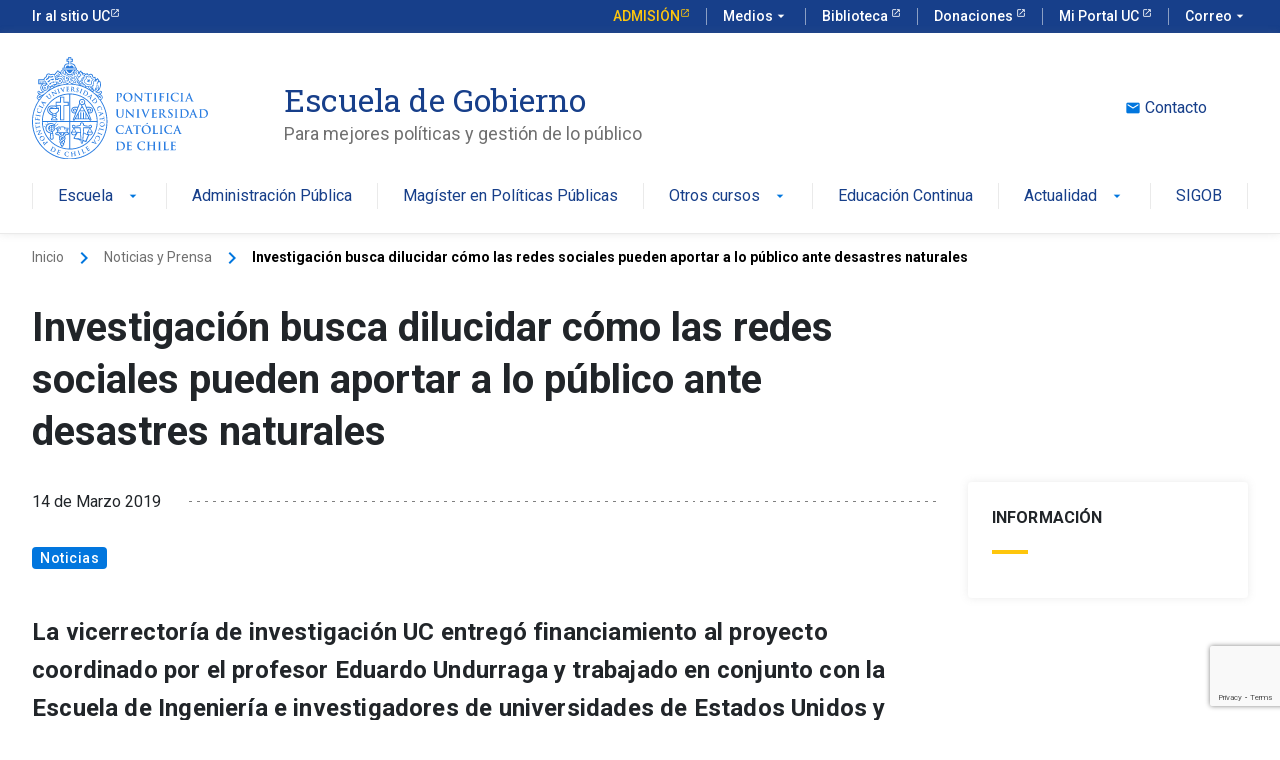

--- FILE ---
content_type: text/html; charset=UTF-8
request_url: https://gobierno.uc.cl/noticias/investigacion-busca-dilucidar-como-las-redes-sociales-pueden-aportar-a-lo-publico-ante-desastres-naturales/
body_size: 16512
content:
<!DOCTYPE html>
<html lang="es-CL" >
<head>
	<meta charset="UTF-8" />
	<meta name="viewport" content="width=device-width, user-scalable=no, initial-scale=1.0, maximum-scale=1.0, minimum-scale=1.0" />
    <meta http-equiv="X-UA-Compatible" content="ie=edge">
	<link rel="profile" href="https://gmpg.org/xfn/11" />
	<meta name='robots' content='index, follow, max-image-preview:large, max-snippet:-1, max-video-preview:-1' />

	<!-- This site is optimized with the Yoast SEO plugin v26.8 - https://yoast.com/product/yoast-seo-wordpress/ -->
	<title>Investigación busca dilucidar cómo las redes sociales pueden aportar a lo público ante desastres naturales - Escuela de Gobierno</title>
	<meta name="description" content="Investigación busca dilucidar cómo las redes sociales pueden aportar a lo público ante desastres naturales - Escuela de Gobierno" />
	<link rel="canonical" href="https://gobierno.uc.cl/noticias/investigacion-busca-dilucidar-como-las-redes-sociales-pueden-aportar-a-lo-publico-ante-desastres-naturales/" />
	<meta property="og:locale" content="es_ES" />
	<meta property="og:type" content="article" />
	<meta property="og:title" content="Investigación busca dilucidar cómo las redes sociales pueden aportar a lo público ante desastres naturales - Escuela de Gobierno" />
	<meta property="og:description" content="Investigación busca dilucidar cómo las redes sociales pueden aportar a lo público ante desastres naturales - Escuela de Gobierno" />
	<meta property="og:url" content="https://gobierno.uc.cl/noticias/investigacion-busca-dilucidar-como-las-redes-sociales-pueden-aportar-a-lo-publico-ante-desastres-naturales/" />
	<meta property="og:site_name" content="Escuela de Gobierno" />
	<meta property="article:published_time" content="2019-03-15T00:25:00+00:00" />
	<meta property="article:modified_time" content="2022-07-25T00:28:42+00:00" />
	<meta property="og:image" content="https://gobierno.uc.cl/wp-content/uploads/2022/07/incendio_chile_investigacion_e_undurraga_rrss_nota_web-1.jpg" />
	<meta property="og:image:width" content="800" />
	<meta property="og:image:height" content="401" />
	<meta property="og:image:type" content="image/jpeg" />
	<meta name="author" content="manadmin" />
	<meta name="twitter:card" content="summary_large_image" />
	<meta name="twitter:label1" content="Escrito por" />
	<meta name="twitter:data1" content="manadmin" />
	<meta name="twitter:label2" content="Tiempo estimado de lectura" />
	<meta name="twitter:data2" content="2 minutos" />
	<script type="application/ld+json" class="yoast-schema-graph">{"@context":"https://schema.org","@graph":[{"@type":"Article","@id":"https://gobierno.uc.cl/noticias/investigacion-busca-dilucidar-como-las-redes-sociales-pueden-aportar-a-lo-publico-ante-desastres-naturales/#article","isPartOf":{"@id":"https://gobierno.uc.cl/noticias/investigacion-busca-dilucidar-como-las-redes-sociales-pueden-aportar-a-lo-publico-ante-desastres-naturales/"},"author":{"name":"manadmin","@id":"https://gobierno.uc.cl/#/schema/person/d87486f76b68b5f3256a012c6fa93126"},"headline":"Investigación busca dilucidar cómo las redes sociales pueden aportar a lo público ante desastres naturales","datePublished":"2019-03-15T00:25:00+00:00","dateModified":"2022-07-25T00:28:42+00:00","mainEntityOfPage":{"@id":"https://gobierno.uc.cl/noticias/investigacion-busca-dilucidar-como-las-redes-sociales-pueden-aportar-a-lo-publico-ante-desastres-naturales/"},"wordCount":449,"commentCount":0,"publisher":{"@id":"https://gobierno.uc.cl/#organization"},"image":{"@id":"https://gobierno.uc.cl/noticias/investigacion-busca-dilucidar-como-las-redes-sociales-pueden-aportar-a-lo-publico-ante-desastres-naturales/#primaryimage"},"thumbnailUrl":"https://gobierno.uc.cl/wp-content/uploads/2022/07/incendio_chile_investigacion_e_undurraga_rrss_nota_web-1.jpg","articleSection":["Noticias"],"inLanguage":"es-CL","potentialAction":[{"@type":"CommentAction","name":"Comment","target":["https://gobierno.uc.cl/noticias/investigacion-busca-dilucidar-como-las-redes-sociales-pueden-aportar-a-lo-publico-ante-desastres-naturales/#respond"]}]},{"@type":"WebPage","@id":"https://gobierno.uc.cl/noticias/investigacion-busca-dilucidar-como-las-redes-sociales-pueden-aportar-a-lo-publico-ante-desastres-naturales/","url":"https://gobierno.uc.cl/noticias/investigacion-busca-dilucidar-como-las-redes-sociales-pueden-aportar-a-lo-publico-ante-desastres-naturales/","name":"Investigación busca dilucidar cómo las redes sociales pueden aportar a lo público ante desastres naturales - Escuela de Gobierno","isPartOf":{"@id":"https://gobierno.uc.cl/#website"},"primaryImageOfPage":{"@id":"https://gobierno.uc.cl/noticias/investigacion-busca-dilucidar-como-las-redes-sociales-pueden-aportar-a-lo-publico-ante-desastres-naturales/#primaryimage"},"image":{"@id":"https://gobierno.uc.cl/noticias/investigacion-busca-dilucidar-como-las-redes-sociales-pueden-aportar-a-lo-publico-ante-desastres-naturales/#primaryimage"},"thumbnailUrl":"https://gobierno.uc.cl/wp-content/uploads/2022/07/incendio_chile_investigacion_e_undurraga_rrss_nota_web-1.jpg","datePublished":"2019-03-15T00:25:00+00:00","dateModified":"2022-07-25T00:28:42+00:00","description":"Investigación busca dilucidar cómo las redes sociales pueden aportar a lo público ante desastres naturales - Escuela de Gobierno","breadcrumb":{"@id":"https://gobierno.uc.cl/noticias/investigacion-busca-dilucidar-como-las-redes-sociales-pueden-aportar-a-lo-publico-ante-desastres-naturales/#breadcrumb"},"inLanguage":"es-CL","potentialAction":[{"@type":"ReadAction","target":["https://gobierno.uc.cl/noticias/investigacion-busca-dilucidar-como-las-redes-sociales-pueden-aportar-a-lo-publico-ante-desastres-naturales/"]}]},{"@type":"ImageObject","inLanguage":"es-CL","@id":"https://gobierno.uc.cl/noticias/investigacion-busca-dilucidar-como-las-redes-sociales-pueden-aportar-a-lo-publico-ante-desastres-naturales/#primaryimage","url":"https://gobierno.uc.cl/wp-content/uploads/2022/07/incendio_chile_investigacion_e_undurraga_rrss_nota_web-1.jpg","contentUrl":"https://gobierno.uc.cl/wp-content/uploads/2022/07/incendio_chile_investigacion_e_undurraga_rrss_nota_web-1.jpg","width":800,"height":401},{"@type":"BreadcrumbList","@id":"https://gobierno.uc.cl/noticias/investigacion-busca-dilucidar-como-las-redes-sociales-pueden-aportar-a-lo-publico-ante-desastres-naturales/#breadcrumb","itemListElement":[{"@type":"ListItem","position":1,"name":"Portada","item":"https://gobierno.uc.cl/"},{"@type":"ListItem","position":2,"name":"Investigación busca dilucidar cómo las redes sociales pueden aportar a lo público ante desastres naturales"}]},{"@type":"WebSite","@id":"https://gobierno.uc.cl/#website","url":"https://gobierno.uc.cl/","name":"Escuela de Gobierno","description":"Para mejores políticas y gestión de lo público","publisher":{"@id":"https://gobierno.uc.cl/#organization"},"potentialAction":[{"@type":"SearchAction","target":{"@type":"EntryPoint","urlTemplate":"https://gobierno.uc.cl/?s={search_term_string}"},"query-input":{"@type":"PropertyValueSpecification","valueRequired":true,"valueName":"search_term_string"}}],"inLanguage":"es-CL"},{"@type":"Organization","@id":"https://gobierno.uc.cl/#organization","name":"Escuela de Gobierno","url":"https://gobierno.uc.cl/","logo":{"@type":"ImageObject","inLanguage":"es-CL","@id":"https://gobierno.uc.cl/#/schema/logo/image/","url":"https://gobierno.urantiacos.cl/wp-content/uploads/2022/07/pilares.jpg","contentUrl":"https://gobierno.urantiacos.cl/wp-content/uploads/2022/07/pilares.jpg","width":450,"height":260,"caption":"Escuela de Gobierno"},"image":{"@id":"https://gobierno.uc.cl/#/schema/logo/image/"}},{"@type":"Person","@id":"https://gobierno.uc.cl/#/schema/person/d87486f76b68b5f3256a012c6fa93126","name":"manadmin","image":{"@type":"ImageObject","inLanguage":"es-CL","@id":"https://gobierno.uc.cl/#/schema/person/image/","url":"https://secure.gravatar.com/avatar/4b1d8e3303b4a9d8968ac578947d8bc80d9aea359f388cdd4aac15cadc0e8447?s=96&d=mm&r=g","contentUrl":"https://secure.gravatar.com/avatar/4b1d8e3303b4a9d8968ac578947d8bc80d9aea359f388cdd4aac15cadc0e8447?s=96&d=mm&r=g","caption":"manadmin"},"sameAs":["https://gobierno.uc.cl"],"url":"https://gobierno.uc.cl/author/manadmin/"}]}</script>
	<!-- / Yoast SEO plugin. -->


<link rel="alternate" type="application/rss+xml" title="Escuela de Gobierno &raquo; Feed" href="https://gobierno.uc.cl/feed/" />
<link rel="alternate" type="application/rss+xml" title="Escuela de Gobierno &raquo; Feed de comentarios" href="https://gobierno.uc.cl/comments/feed/" />
<link rel="alternate" type="application/rss+xml" title="Escuela de Gobierno &raquo; Investigación busca dilucidar cómo las redes sociales pueden aportar a lo público ante desastres naturales Feed de comentarios" href="https://gobierno.uc.cl/noticias/investigacion-busca-dilucidar-como-las-redes-sociales-pueden-aportar-a-lo-publico-ante-desastres-naturales/feed/" />
<link rel="alternate" title="oEmbed (JSON)" type="application/json+oembed" href="https://gobierno.uc.cl/wp-json/oembed/1.0/embed?url=https%3A%2F%2Fgobierno.uc.cl%2Fnoticias%2Finvestigacion-busca-dilucidar-como-las-redes-sociales-pueden-aportar-a-lo-publico-ante-desastres-naturales%2F" />
<link rel="alternate" title="oEmbed (XML)" type="text/xml+oembed" href="https://gobierno.uc.cl/wp-json/oembed/1.0/embed?url=https%3A%2F%2Fgobierno.uc.cl%2Fnoticias%2Finvestigacion-busca-dilucidar-como-las-redes-sociales-pueden-aportar-a-lo-publico-ante-desastres-naturales%2F&#038;format=xml" />
<style id='wp-img-auto-sizes-contain-inline-css' type='text/css'>
img:is([sizes=auto i],[sizes^="auto," i]){contain-intrinsic-size:3000px 1500px}
/*# sourceURL=wp-img-auto-sizes-contain-inline-css */
</style>
<style id='wp-emoji-styles-inline-css' type='text/css'>

	img.wp-smiley, img.emoji {
		display: inline !important;
		border: none !important;
		box-shadow: none !important;
		height: 1em !important;
		width: 1em !important;
		margin: 0 0.07em !important;
		vertical-align: -0.1em !important;
		background: none !important;
		padding: 0 !important;
	}
/*# sourceURL=wp-emoji-styles-inline-css */
</style>
<style id='wp-block-library-inline-css' type='text/css'>
:root{--wp-block-synced-color:#7a00df;--wp-block-synced-color--rgb:122,0,223;--wp-bound-block-color:var(--wp-block-synced-color);--wp-editor-canvas-background:#ddd;--wp-admin-theme-color:#007cba;--wp-admin-theme-color--rgb:0,124,186;--wp-admin-theme-color-darker-10:#006ba1;--wp-admin-theme-color-darker-10--rgb:0,107,160.5;--wp-admin-theme-color-darker-20:#005a87;--wp-admin-theme-color-darker-20--rgb:0,90,135;--wp-admin-border-width-focus:2px}@media (min-resolution:192dpi){:root{--wp-admin-border-width-focus:1.5px}}.wp-element-button{cursor:pointer}:root .has-very-light-gray-background-color{background-color:#eee}:root .has-very-dark-gray-background-color{background-color:#313131}:root .has-very-light-gray-color{color:#eee}:root .has-very-dark-gray-color{color:#313131}:root .has-vivid-green-cyan-to-vivid-cyan-blue-gradient-background{background:linear-gradient(135deg,#00d084,#0693e3)}:root .has-purple-crush-gradient-background{background:linear-gradient(135deg,#34e2e4,#4721fb 50%,#ab1dfe)}:root .has-hazy-dawn-gradient-background{background:linear-gradient(135deg,#faaca8,#dad0ec)}:root .has-subdued-olive-gradient-background{background:linear-gradient(135deg,#fafae1,#67a671)}:root .has-atomic-cream-gradient-background{background:linear-gradient(135deg,#fdd79a,#004a59)}:root .has-nightshade-gradient-background{background:linear-gradient(135deg,#330968,#31cdcf)}:root .has-midnight-gradient-background{background:linear-gradient(135deg,#020381,#2874fc)}:root{--wp--preset--font-size--normal:16px;--wp--preset--font-size--huge:42px}.has-regular-font-size{font-size:1em}.has-larger-font-size{font-size:2.625em}.has-normal-font-size{font-size:var(--wp--preset--font-size--normal)}.has-huge-font-size{font-size:var(--wp--preset--font-size--huge)}.has-text-align-center{text-align:center}.has-text-align-left{text-align:left}.has-text-align-right{text-align:right}.has-fit-text{white-space:nowrap!important}#end-resizable-editor-section{display:none}.aligncenter{clear:both}.items-justified-left{justify-content:flex-start}.items-justified-center{justify-content:center}.items-justified-right{justify-content:flex-end}.items-justified-space-between{justify-content:space-between}.screen-reader-text{border:0;clip-path:inset(50%);height:1px;margin:-1px;overflow:hidden;padding:0;position:absolute;width:1px;word-wrap:normal!important}.screen-reader-text:focus{background-color:#ddd;clip-path:none;color:#444;display:block;font-size:1em;height:auto;left:5px;line-height:normal;padding:15px 23px 14px;text-decoration:none;top:5px;width:auto;z-index:100000}html :where(.has-border-color){border-style:solid}html :where([style*=border-top-color]){border-top-style:solid}html :where([style*=border-right-color]){border-right-style:solid}html :where([style*=border-bottom-color]){border-bottom-style:solid}html :where([style*=border-left-color]){border-left-style:solid}html :where([style*=border-width]){border-style:solid}html :where([style*=border-top-width]){border-top-style:solid}html :where([style*=border-right-width]){border-right-style:solid}html :where([style*=border-bottom-width]){border-bottom-style:solid}html :where([style*=border-left-width]){border-left-style:solid}html :where(img[class*=wp-image-]){height:auto;max-width:100%}:where(figure){margin:0 0 1em}html :where(.is-position-sticky){--wp-admin--admin-bar--position-offset:var(--wp-admin--admin-bar--height,0px)}@media screen and (max-width:600px){html :where(.is-position-sticky){--wp-admin--admin-bar--position-offset:0px}}

/*# sourceURL=wp-block-library-inline-css */
</style><style id='wp-block-image-inline-css' type='text/css'>
.wp-block-image>a,.wp-block-image>figure>a{display:inline-block}.wp-block-image img{box-sizing:border-box;height:auto;max-width:100%;vertical-align:bottom}@media not (prefers-reduced-motion){.wp-block-image img.hide{visibility:hidden}.wp-block-image img.show{animation:show-content-image .4s}}.wp-block-image[style*=border-radius] img,.wp-block-image[style*=border-radius]>a{border-radius:inherit}.wp-block-image.has-custom-border img{box-sizing:border-box}.wp-block-image.aligncenter{text-align:center}.wp-block-image.alignfull>a,.wp-block-image.alignwide>a{width:100%}.wp-block-image.alignfull img,.wp-block-image.alignwide img{height:auto;width:100%}.wp-block-image .aligncenter,.wp-block-image .alignleft,.wp-block-image .alignright,.wp-block-image.aligncenter,.wp-block-image.alignleft,.wp-block-image.alignright{display:table}.wp-block-image .aligncenter>figcaption,.wp-block-image .alignleft>figcaption,.wp-block-image .alignright>figcaption,.wp-block-image.aligncenter>figcaption,.wp-block-image.alignleft>figcaption,.wp-block-image.alignright>figcaption{caption-side:bottom;display:table-caption}.wp-block-image .alignleft{float:left;margin:.5em 1em .5em 0}.wp-block-image .alignright{float:right;margin:.5em 0 .5em 1em}.wp-block-image .aligncenter{margin-left:auto;margin-right:auto}.wp-block-image :where(figcaption){margin-bottom:1em;margin-top:.5em}.wp-block-image.is-style-circle-mask img{border-radius:9999px}@supports ((-webkit-mask-image:none) or (mask-image:none)) or (-webkit-mask-image:none){.wp-block-image.is-style-circle-mask img{border-radius:0;-webkit-mask-image:url('data:image/svg+xml;utf8,<svg viewBox="0 0 100 100" xmlns="http://www.w3.org/2000/svg"><circle cx="50" cy="50" r="50"/></svg>');mask-image:url('data:image/svg+xml;utf8,<svg viewBox="0 0 100 100" xmlns="http://www.w3.org/2000/svg"><circle cx="50" cy="50" r="50"/></svg>');mask-mode:alpha;-webkit-mask-position:center;mask-position:center;-webkit-mask-repeat:no-repeat;mask-repeat:no-repeat;-webkit-mask-size:contain;mask-size:contain}}:root :where(.wp-block-image.is-style-rounded img,.wp-block-image .is-style-rounded img){border-radius:9999px}.wp-block-image figure{margin:0}.wp-lightbox-container{display:flex;flex-direction:column;position:relative}.wp-lightbox-container img{cursor:zoom-in}.wp-lightbox-container img:hover+button{opacity:1}.wp-lightbox-container button{align-items:center;backdrop-filter:blur(16px) saturate(180%);background-color:#5a5a5a40;border:none;border-radius:4px;cursor:zoom-in;display:flex;height:20px;justify-content:center;opacity:0;padding:0;position:absolute;right:16px;text-align:center;top:16px;width:20px;z-index:100}@media not (prefers-reduced-motion){.wp-lightbox-container button{transition:opacity .2s ease}}.wp-lightbox-container button:focus-visible{outline:3px auto #5a5a5a40;outline:3px auto -webkit-focus-ring-color;outline-offset:3px}.wp-lightbox-container button:hover{cursor:pointer;opacity:1}.wp-lightbox-container button:focus{opacity:1}.wp-lightbox-container button:focus,.wp-lightbox-container button:hover,.wp-lightbox-container button:not(:hover):not(:active):not(.has-background){background-color:#5a5a5a40;border:none}.wp-lightbox-overlay{box-sizing:border-box;cursor:zoom-out;height:100vh;left:0;overflow:hidden;position:fixed;top:0;visibility:hidden;width:100%;z-index:100000}.wp-lightbox-overlay .close-button{align-items:center;cursor:pointer;display:flex;justify-content:center;min-height:40px;min-width:40px;padding:0;position:absolute;right:calc(env(safe-area-inset-right) + 16px);top:calc(env(safe-area-inset-top) + 16px);z-index:5000000}.wp-lightbox-overlay .close-button:focus,.wp-lightbox-overlay .close-button:hover,.wp-lightbox-overlay .close-button:not(:hover):not(:active):not(.has-background){background:none;border:none}.wp-lightbox-overlay .lightbox-image-container{height:var(--wp--lightbox-container-height);left:50%;overflow:hidden;position:absolute;top:50%;transform:translate(-50%,-50%);transform-origin:top left;width:var(--wp--lightbox-container-width);z-index:9999999999}.wp-lightbox-overlay .wp-block-image{align-items:center;box-sizing:border-box;display:flex;height:100%;justify-content:center;margin:0;position:relative;transform-origin:0 0;width:100%;z-index:3000000}.wp-lightbox-overlay .wp-block-image img{height:var(--wp--lightbox-image-height);min-height:var(--wp--lightbox-image-height);min-width:var(--wp--lightbox-image-width);width:var(--wp--lightbox-image-width)}.wp-lightbox-overlay .wp-block-image figcaption{display:none}.wp-lightbox-overlay button{background:none;border:none}.wp-lightbox-overlay .scrim{background-color:#fff;height:100%;opacity:.9;position:absolute;width:100%;z-index:2000000}.wp-lightbox-overlay.active{visibility:visible}@media not (prefers-reduced-motion){.wp-lightbox-overlay.active{animation:turn-on-visibility .25s both}.wp-lightbox-overlay.active img{animation:turn-on-visibility .35s both}.wp-lightbox-overlay.show-closing-animation:not(.active){animation:turn-off-visibility .35s both}.wp-lightbox-overlay.show-closing-animation:not(.active) img{animation:turn-off-visibility .25s both}.wp-lightbox-overlay.zoom.active{animation:none;opacity:1;visibility:visible}.wp-lightbox-overlay.zoom.active .lightbox-image-container{animation:lightbox-zoom-in .4s}.wp-lightbox-overlay.zoom.active .lightbox-image-container img{animation:none}.wp-lightbox-overlay.zoom.active .scrim{animation:turn-on-visibility .4s forwards}.wp-lightbox-overlay.zoom.show-closing-animation:not(.active){animation:none}.wp-lightbox-overlay.zoom.show-closing-animation:not(.active) .lightbox-image-container{animation:lightbox-zoom-out .4s}.wp-lightbox-overlay.zoom.show-closing-animation:not(.active) .lightbox-image-container img{animation:none}.wp-lightbox-overlay.zoom.show-closing-animation:not(.active) .scrim{animation:turn-off-visibility .4s forwards}}@keyframes show-content-image{0%{visibility:hidden}99%{visibility:hidden}to{visibility:visible}}@keyframes turn-on-visibility{0%{opacity:0}to{opacity:1}}@keyframes turn-off-visibility{0%{opacity:1;visibility:visible}99%{opacity:0;visibility:visible}to{opacity:0;visibility:hidden}}@keyframes lightbox-zoom-in{0%{transform:translate(calc((-100vw + var(--wp--lightbox-scrollbar-width))/2 + var(--wp--lightbox-initial-left-position)),calc(-50vh + var(--wp--lightbox-initial-top-position))) scale(var(--wp--lightbox-scale))}to{transform:translate(-50%,-50%) scale(1)}}@keyframes lightbox-zoom-out{0%{transform:translate(-50%,-50%) scale(1);visibility:visible}99%{visibility:visible}to{transform:translate(calc((-100vw + var(--wp--lightbox-scrollbar-width))/2 + var(--wp--lightbox-initial-left-position)),calc(-50vh + var(--wp--lightbox-initial-top-position))) scale(var(--wp--lightbox-scale));visibility:hidden}}
/*# sourceURL=https://gobierno.uc.cl/wp-includes/blocks/image/style.min.css */
</style>
<style id='wp-block-group-inline-css' type='text/css'>
.wp-block-group{box-sizing:border-box}:where(.wp-block-group.wp-block-group-is-layout-constrained){position:relative}
/*# sourceURL=https://gobierno.uc.cl/wp-includes/blocks/group/style.min.css */
</style>
<style id='wp-block-paragraph-inline-css' type='text/css'>
.is-small-text{font-size:.875em}.is-regular-text{font-size:1em}.is-large-text{font-size:2.25em}.is-larger-text{font-size:3em}.has-drop-cap:not(:focus):first-letter{float:left;font-size:8.4em;font-style:normal;font-weight:100;line-height:.68;margin:.05em .1em 0 0;text-transform:uppercase}body.rtl .has-drop-cap:not(:focus):first-letter{float:none;margin-left:.1em}p.has-drop-cap.has-background{overflow:hidden}:root :where(p.has-background){padding:1.25em 2.375em}:where(p.has-text-color:not(.has-link-color)) a{color:inherit}p.has-text-align-left[style*="writing-mode:vertical-lr"],p.has-text-align-right[style*="writing-mode:vertical-rl"]{rotate:180deg}
/*# sourceURL=https://gobierno.uc.cl/wp-includes/blocks/paragraph/style.min.css */
</style>
<style id='global-styles-inline-css' type='text/css'>
:root{--wp--preset--aspect-ratio--square: 1;--wp--preset--aspect-ratio--4-3: 4/3;--wp--preset--aspect-ratio--3-4: 3/4;--wp--preset--aspect-ratio--3-2: 3/2;--wp--preset--aspect-ratio--2-3: 2/3;--wp--preset--aspect-ratio--16-9: 16/9;--wp--preset--aspect-ratio--9-16: 9/16;--wp--preset--color--black: #000000;--wp--preset--color--cyan-bluish-gray: #abb8c3;--wp--preset--color--white: #ffffff;--wp--preset--color--pale-pink: #f78da7;--wp--preset--color--vivid-red: #cf2e2e;--wp--preset--color--luminous-vivid-orange: #ff6900;--wp--preset--color--luminous-vivid-amber: #fcb900;--wp--preset--color--light-green-cyan: #7bdcb5;--wp--preset--color--vivid-green-cyan: #00d084;--wp--preset--color--pale-cyan-blue: #8ed1fc;--wp--preset--color--vivid-cyan-blue: #0693e3;--wp--preset--color--vivid-purple: #9b51e0;--wp--preset--gradient--vivid-cyan-blue-to-vivid-purple: linear-gradient(135deg,rgb(6,147,227) 0%,rgb(155,81,224) 100%);--wp--preset--gradient--light-green-cyan-to-vivid-green-cyan: linear-gradient(135deg,rgb(122,220,180) 0%,rgb(0,208,130) 100%);--wp--preset--gradient--luminous-vivid-amber-to-luminous-vivid-orange: linear-gradient(135deg,rgb(252,185,0) 0%,rgb(255,105,0) 100%);--wp--preset--gradient--luminous-vivid-orange-to-vivid-red: linear-gradient(135deg,rgb(255,105,0) 0%,rgb(207,46,46) 100%);--wp--preset--gradient--very-light-gray-to-cyan-bluish-gray: linear-gradient(135deg,rgb(238,238,238) 0%,rgb(169,184,195) 100%);--wp--preset--gradient--cool-to-warm-spectrum: linear-gradient(135deg,rgb(74,234,220) 0%,rgb(151,120,209) 20%,rgb(207,42,186) 40%,rgb(238,44,130) 60%,rgb(251,105,98) 80%,rgb(254,248,76) 100%);--wp--preset--gradient--blush-light-purple: linear-gradient(135deg,rgb(255,206,236) 0%,rgb(152,150,240) 100%);--wp--preset--gradient--blush-bordeaux: linear-gradient(135deg,rgb(254,205,165) 0%,rgb(254,45,45) 50%,rgb(107,0,62) 100%);--wp--preset--gradient--luminous-dusk: linear-gradient(135deg,rgb(255,203,112) 0%,rgb(199,81,192) 50%,rgb(65,88,208) 100%);--wp--preset--gradient--pale-ocean: linear-gradient(135deg,rgb(255,245,203) 0%,rgb(182,227,212) 50%,rgb(51,167,181) 100%);--wp--preset--gradient--electric-grass: linear-gradient(135deg,rgb(202,248,128) 0%,rgb(113,206,126) 100%);--wp--preset--gradient--midnight: linear-gradient(135deg,rgb(2,3,129) 0%,rgb(40,116,252) 100%);--wp--preset--font-size--small: 13px;--wp--preset--font-size--medium: 20px;--wp--preset--font-size--large: 36px;--wp--preset--font-size--x-large: 42px;--wp--preset--spacing--20: 0.44rem;--wp--preset--spacing--30: 0.67rem;--wp--preset--spacing--40: 1rem;--wp--preset--spacing--50: 1.5rem;--wp--preset--spacing--60: 2.25rem;--wp--preset--spacing--70: 3.38rem;--wp--preset--spacing--80: 5.06rem;--wp--preset--shadow--natural: 6px 6px 9px rgba(0, 0, 0, 0.2);--wp--preset--shadow--deep: 12px 12px 50px rgba(0, 0, 0, 0.4);--wp--preset--shadow--sharp: 6px 6px 0px rgba(0, 0, 0, 0.2);--wp--preset--shadow--outlined: 6px 6px 0px -3px rgb(255, 255, 255), 6px 6px rgb(0, 0, 0);--wp--preset--shadow--crisp: 6px 6px 0px rgb(0, 0, 0);}:where(.is-layout-flex){gap: 0.5em;}:where(.is-layout-grid){gap: 0.5em;}body .is-layout-flex{display: flex;}.is-layout-flex{flex-wrap: wrap;align-items: center;}.is-layout-flex > :is(*, div){margin: 0;}body .is-layout-grid{display: grid;}.is-layout-grid > :is(*, div){margin: 0;}:where(.wp-block-columns.is-layout-flex){gap: 2em;}:where(.wp-block-columns.is-layout-grid){gap: 2em;}:where(.wp-block-post-template.is-layout-flex){gap: 1.25em;}:where(.wp-block-post-template.is-layout-grid){gap: 1.25em;}.has-black-color{color: var(--wp--preset--color--black) !important;}.has-cyan-bluish-gray-color{color: var(--wp--preset--color--cyan-bluish-gray) !important;}.has-white-color{color: var(--wp--preset--color--white) !important;}.has-pale-pink-color{color: var(--wp--preset--color--pale-pink) !important;}.has-vivid-red-color{color: var(--wp--preset--color--vivid-red) !important;}.has-luminous-vivid-orange-color{color: var(--wp--preset--color--luminous-vivid-orange) !important;}.has-luminous-vivid-amber-color{color: var(--wp--preset--color--luminous-vivid-amber) !important;}.has-light-green-cyan-color{color: var(--wp--preset--color--light-green-cyan) !important;}.has-vivid-green-cyan-color{color: var(--wp--preset--color--vivid-green-cyan) !important;}.has-pale-cyan-blue-color{color: var(--wp--preset--color--pale-cyan-blue) !important;}.has-vivid-cyan-blue-color{color: var(--wp--preset--color--vivid-cyan-blue) !important;}.has-vivid-purple-color{color: var(--wp--preset--color--vivid-purple) !important;}.has-black-background-color{background-color: var(--wp--preset--color--black) !important;}.has-cyan-bluish-gray-background-color{background-color: var(--wp--preset--color--cyan-bluish-gray) !important;}.has-white-background-color{background-color: var(--wp--preset--color--white) !important;}.has-pale-pink-background-color{background-color: var(--wp--preset--color--pale-pink) !important;}.has-vivid-red-background-color{background-color: var(--wp--preset--color--vivid-red) !important;}.has-luminous-vivid-orange-background-color{background-color: var(--wp--preset--color--luminous-vivid-orange) !important;}.has-luminous-vivid-amber-background-color{background-color: var(--wp--preset--color--luminous-vivid-amber) !important;}.has-light-green-cyan-background-color{background-color: var(--wp--preset--color--light-green-cyan) !important;}.has-vivid-green-cyan-background-color{background-color: var(--wp--preset--color--vivid-green-cyan) !important;}.has-pale-cyan-blue-background-color{background-color: var(--wp--preset--color--pale-cyan-blue) !important;}.has-vivid-cyan-blue-background-color{background-color: var(--wp--preset--color--vivid-cyan-blue) !important;}.has-vivid-purple-background-color{background-color: var(--wp--preset--color--vivid-purple) !important;}.has-black-border-color{border-color: var(--wp--preset--color--black) !important;}.has-cyan-bluish-gray-border-color{border-color: var(--wp--preset--color--cyan-bluish-gray) !important;}.has-white-border-color{border-color: var(--wp--preset--color--white) !important;}.has-pale-pink-border-color{border-color: var(--wp--preset--color--pale-pink) !important;}.has-vivid-red-border-color{border-color: var(--wp--preset--color--vivid-red) !important;}.has-luminous-vivid-orange-border-color{border-color: var(--wp--preset--color--luminous-vivid-orange) !important;}.has-luminous-vivid-amber-border-color{border-color: var(--wp--preset--color--luminous-vivid-amber) !important;}.has-light-green-cyan-border-color{border-color: var(--wp--preset--color--light-green-cyan) !important;}.has-vivid-green-cyan-border-color{border-color: var(--wp--preset--color--vivid-green-cyan) !important;}.has-pale-cyan-blue-border-color{border-color: var(--wp--preset--color--pale-cyan-blue) !important;}.has-vivid-cyan-blue-border-color{border-color: var(--wp--preset--color--vivid-cyan-blue) !important;}.has-vivid-purple-border-color{border-color: var(--wp--preset--color--vivid-purple) !important;}.has-vivid-cyan-blue-to-vivid-purple-gradient-background{background: var(--wp--preset--gradient--vivid-cyan-blue-to-vivid-purple) !important;}.has-light-green-cyan-to-vivid-green-cyan-gradient-background{background: var(--wp--preset--gradient--light-green-cyan-to-vivid-green-cyan) !important;}.has-luminous-vivid-amber-to-luminous-vivid-orange-gradient-background{background: var(--wp--preset--gradient--luminous-vivid-amber-to-luminous-vivid-orange) !important;}.has-luminous-vivid-orange-to-vivid-red-gradient-background{background: var(--wp--preset--gradient--luminous-vivid-orange-to-vivid-red) !important;}.has-very-light-gray-to-cyan-bluish-gray-gradient-background{background: var(--wp--preset--gradient--very-light-gray-to-cyan-bluish-gray) !important;}.has-cool-to-warm-spectrum-gradient-background{background: var(--wp--preset--gradient--cool-to-warm-spectrum) !important;}.has-blush-light-purple-gradient-background{background: var(--wp--preset--gradient--blush-light-purple) !important;}.has-blush-bordeaux-gradient-background{background: var(--wp--preset--gradient--blush-bordeaux) !important;}.has-luminous-dusk-gradient-background{background: var(--wp--preset--gradient--luminous-dusk) !important;}.has-pale-ocean-gradient-background{background: var(--wp--preset--gradient--pale-ocean) !important;}.has-electric-grass-gradient-background{background: var(--wp--preset--gradient--electric-grass) !important;}.has-midnight-gradient-background{background: var(--wp--preset--gradient--midnight) !important;}.has-small-font-size{font-size: var(--wp--preset--font-size--small) !important;}.has-medium-font-size{font-size: var(--wp--preset--font-size--medium) !important;}.has-large-font-size{font-size: var(--wp--preset--font-size--large) !important;}.has-x-large-font-size{font-size: var(--wp--preset--font-size--x-large) !important;}
/*# sourceURL=global-styles-inline-css */
</style>

<style id='classic-theme-styles-inline-css' type='text/css'>
/*! This file is auto-generated */
.wp-block-button__link{color:#fff;background-color:#32373c;border-radius:9999px;box-shadow:none;text-decoration:none;padding:calc(.667em + 2px) calc(1.333em + 2px);font-size:1.125em}.wp-block-file__button{background:#32373c;color:#fff;text-decoration:none}
/*# sourceURL=/wp-includes/css/classic-themes.min.css */
</style>
<link rel='stylesheet' id='contact-form-7-css' href='https://gobierno.uc.cl/wp-content/plugins/contact-form-7/includes/css/styles.css?ver=6.1.4' type='text/css' media='all' />
<link rel='stylesheet' id='style-css' href='https://gobierno.uc.cl/wp-content/themes/ucurantiacos/style.css?ver=6.9' type='text/css' media='all' />
<link rel='stylesheet' id='fancybox-css' href='https://gobierno.uc.cl/wp-content/plugins/easy-fancybox/fancybox/1.5.4/jquery.fancybox.min.css?ver=6.9' type='text/css' media='screen' />
<style id='fancybox-inline-css' type='text/css'>
#fancybox-outer{background:#ffffff}#fancybox-content{background:#ffffff;border-color:#ffffff;color:#000000;}#fancybox-title,#fancybox-title-float-main{color:#fff}
/*# sourceURL=fancybox-inline-css */
</style>
<script type="text/javascript" src="https://gobierno.uc.cl/wp-includes/js/jquery/jquery.min.js?ver=3.7.1" id="jquery-core-js"></script>
<script type="text/javascript" src="https://gobierno.uc.cl/wp-includes/js/jquery/jquery-migrate.min.js?ver=3.4.1" id="jquery-migrate-js"></script>
<link rel="https://api.w.org/" href="https://gobierno.uc.cl/wp-json/" /><link rel="alternate" title="JSON" type="application/json" href="https://gobierno.uc.cl/wp-json/wp/v2/posts/962" /><link rel="EditURI" type="application/rsd+xml" title="RSD" href="https://gobierno.uc.cl/xmlrpc.php?rsd" />
<meta name="generator" content="WordPress 6.9" />
<link rel='shortlink' href='https://gobierno.uc.cl/?p=962' />
<!-- start Simple Custom CSS and JS -->
<!-- Google Tag Manager -->
<script>(function(w,d,s,l,i){w[l]=w[l]||[];w[l].push({'gtm.start':
new Date().getTime(),event:'gtm.js'});var f=d.getElementsByTagName(s)[0],
j=d.createElement(s),dl=l!='dataLayer'?'&l='+l:'';j.async=true;j.src=
'https://www.googletagmanager.com/gtm.js?id='+i+dl;f.parentNode.insertBefore(j,f);
})(window,document,'script','dataLayer','GTM-5T4GKLJ');</script>
<!-- End Google Tag Manager --><!-- end Simple Custom CSS and JS -->
<!-- start Simple Custom CSS and JS -->
<style type="text/css">
/*Smooth Scrolling*/
html {
  scroll-behavior: smooth;
}

/*Box en bloque destacado home*/
.box-white{
	position: relative;
    top: 20px;
    left: 25px;
	width: 90%
}

.box-white h2{
	color: #009bb2;
}

/*Estilo link en los títulos cards*/
a.uc-card-link{
	text-decoration: none;
}

/* Contact */
.uc-contact{
  border: 1px solid #ddd;
  padding: 24px;
  border-radius: 4px;
  box-shadow: 0 0 8px rgb(0 0 0 / 15%);
}

.uc-contact label{
  font-weight: 700;
}

.uc-contact-submit{
  width: 100%;
}

.uc-contact .ajax-loader{
  position: absolute;
  top: 9px;
  right: -37px;
}

.uc-contact-info ul{
  padding-left: 0;
  list-style: none;
}

.uc-contact-info li{
  margin-bottom: 20px;
  padding-left: 36px;
  position: relative;
}

.uc-contact-info li:before{
  content: 'location_on';
  font-family: 'Material Icons';
  color: #0176de;
  font-size: 1.5rem;
  position: absolute;
  top: -6px;
  left: 0;
}

.uc-contact-info li.phone:before{
  content: 'phone';
}

.uc-contact-info li.email:before{
  content: 'email';
}

/*Colores mensaje formularios*/
.wpcf7 form.invalid .wpcf7-response-output, .wpcf7 form.unaccepted .wpcf7-response-output{
	border-color: #F24F4F !important;
	color: #F24F4F !important;
}

.wpcf7-not-valid-tip{
	color: #F24F4F !important;
}

.wpcf7 form.sent .wpcf7-response-output{
	border-color: #00AA00 !important;
}

/*Ajuste de foto en las columnas de WordPress*/
.wp-block-image img{
	width: 100%;
}

/*Ajuste bloque de búsqueda en noticias*/
.uc-filters{
	flex-wrap: wrap;
}

@media (max-width: 768px){
	.uc-filters{
		justify-content: center;
	}
	.uc-input-style.w-icon.search{
		margin-bottom: 24px;
	}
}</style>
<!-- end Simple Custom CSS and JS -->
<link rel="icon" href="https://gobierno.uc.cl/wp-content/uploads/2022/07/favicon.png" sizes="32x32" />
<link rel="icon" href="https://gobierno.uc.cl/wp-content/uploads/2022/07/favicon.png" sizes="192x192" />
<link rel="apple-touch-icon" href="https://gobierno.uc.cl/wp-content/uploads/2022/07/favicon.png" />
<meta name="msapplication-TileImage" content="https://gobierno.uc.cl/wp-content/uploads/2022/07/favicon.png" />
    <!-- Kit UC -->
    <link rel="stylesheet" href="https://kit-digital-uc-prod.s3.amazonaws.com/uc-kitdigital/css/uc-kitdigital.css">
</head>
<body class="wp-singular post-template-default single single-post postid-962 single-format-standard wp-theme-ucurantiacos" >

<!-- start Simple Custom CSS and JS -->
<!-- Google Tag Manager (noscript) -->
<noscript><iframe src="https://www.googletagmanager.com/ns.html?id=GTM-5T4GKLJ"
height="0" width="0" style="display:none;visibility:hidden"></iframe></noscript>
<!-- End Google Tag Manager (noscript) --><!-- end Simple Custom CSS and JS -->

<header class="uc-header">
    <div id="uc-global-topbar"></div>    <nav class="uc-navbar ">
        <!-- Menú para versión Escritorio -->
        <div class="container d-none d-lg-block">
            <div class="row">
                <div class="col-lg-3 col-xl-2">
                    <a href="https://gobierno.uc.cl" class="custom-logo-link" rel="home" aria-current="page">
                        <img width="175" height="100" src="https://kit-digital-uc-desa.s3.amazonaws.com/img/logo-uc-azul.svg" class="custom-logo" alt="Pontifica Universidad Católica de Chile">
                    </a>
                </div>
                <div class="col-lg-8 col-xl-9 pl-60">
                    <div class="h2 text-font--serif text-color--blue mt-24">Escuela de Gobierno</div>
                    <div class="text-color--gray p-size--lg">Para mejores políticas y gestión de lo público</div>
                </div>
            </div>
            <ul class="uc-navbar_nav"> <li class="nav-item uc-navbar-dropdown "><a href="https://gobierno.uc.cl/escuela/" class="uc-btn btn-inline " >Escuela<i class="uc-icon">arrow_drop_down</i></a><ul class="uc-navbar-dropdown_menu"> <li class="dropdown_item--heading "><a href="https://gobierno.uc.cl/escuela/#sobre" class="uc-btn" >Sobre la Escuela</a></li> <li class="dropdown_item--heading "><a href="https://gobierno.uc.cl/escuela/#vision" class="uc-btn" >Visión y Propósito</a></li> <li class="dropdown_item--heading "><a href="https://gobierno.uc.cl/escuela/#pilares" class="uc-btn" >Pilares</a></li> <li class="dropdown_item--heading "><a href="https://gobierno.uc.cl/escuela/#estudiantes" class="uc-btn" >Estudiantes</a></li> <li class="dropdown_item--heading "><a href="https://gobierno.uc.cl/escuela/estudiantes-postgrado/" class="uc-btn" >Estudiantes postgrado</a></li> <li class="dropdown_item--heading "><a href="https://gobierno.uc.cl/escuela/consejo-directivo/" class="uc-btn" >Consejo Directivo</a></li> <li class="dropdown_item--heading "><a href="https://gobierno.uc.cl/escuela/consejo-asesor/" class="uc-btn" >Consejo Asesor</a></li> <li class="dropdown_item--heading "><a href="https://gobierno.uc.cl/escuela/#profesores" class="uc-btn" >Profesores</a></li> <li class="dropdown_item--heading "><a href="https://gobierno.uc.cl/escuela/#postdoctorados" class="uc-btn" >Postdoctorados</a></li> <li class="dropdown_item--heading "><a href="https://gobierno.uc.cl/escuela/#equipo" class="uc-btn" >Equipo</a></li></ul></li> <li class="nav-item "><a href="https://gobierno.uc.cl/administracion-publica-uc/" class="uc-btn btn-inline " >Administración Pública</a></li> <li class="nav-item "><a href="https://gobierno.uc.cl/magister-en-politicas-publicas-uc/" class="uc-btn btn-inline " >Magíster en Políticas Públicas</a></li> <li class="nav-item uc-navbar-dropdown "><a href="#" class="uc-btn btn-inline " >Otros cursos<i class="uc-icon">arrow_drop_down</i></a><ul class="uc-navbar-dropdown_menu"> <li class="dropdown_item--heading "><a href="https://gobierno.uc.cl/major/" class="uc-btn" >Major</a></li> <li class="dropdown_item--heading "><a href="https://gobierno.uc.cl/minor/" class="uc-btn" >Minor</a></li> <li class="dropdown_item--heading "><a href="https://gobierno.uc.cl/cursos-de-pregrado/" class="uc-btn" >Cursos de pregrado</a></li></ul></li> <li class="nav-item "><a href="https://gobierno.uc.cl/educacion-continua/" class="uc-btn btn-inline " >Educación Continua</a></li> <li class="nav-item uc-navbar-dropdown "><a href="#" class="uc-btn btn-inline " >Actualidad<i class="uc-icon">arrow_drop_down</i></a><ul class="uc-navbar-dropdown_menu"> <li class="dropdown_item--heading "><a href="https://gobierno.uc.cl/noticias-y-prensa/" class="uc-btn" >Noticias y prensa</a></li> <li class="dropdown_item--heading "><a href="https://gobierno.uc.cl/agenda/" class="uc-btn" >Agenda</a></li></ul></li> <li class="nav-item gobierno-menu-contacto"><a href="https://gobierno.uc.cl/contacto/" class="uc-btn btn-inline " >Contacto</a></li> <li class="nav-item "><a href="http://gobierno.siding.uc.cl/siding" class="uc-btn btn-inline "  target="_blank" >SIGOB</a></li></ul>        </div>
        <!-- Menú para versión Móvil -->
        <div class="uc-navbar_mobile navbar_mobile-slide d-block d-lg-none">
            <div class="uc-navbar_mobile-bar navbar-brand">
                <div class="uc-navbar_mobile-logo navbar-light">
                                        <div class="h2 text-font--serif text-color--blue">Escuela de Gobierno</div>
                </div>
                <a href="javascript:void(0);" class="uc-navbar_mobile-button">
                    <span class="uc-icon"></span>
                </a>
            </div>
            <div class="uc-navbar_mobile-content">
                <ul class="uc-navbar_mobile-list position-relative"><li class="list-item has-list-children flex-row flex-row-reverse justify-content-end "><a class="list-open ml-auto" href="#"><i class="uc-icon icon-size--sm">arrow_forward_ios</i></a><a class="flex-grow-1" href="https://gobierno.uc.cl/escuela/" >Escuela</a><ul class="list-item list-children"><li class="list-item"><a href="#" class="list-close"><div class="uc-icon icon-size--sm">arrow_back_ios</div>Escuela</a></li><li class="list-item "><a href="https://gobierno.uc.cl/escuela/#sobre" >Sobre la Escuela</a></li><li class="list-item "><a href="https://gobierno.uc.cl/escuela/#vision" >Visión y Propósito</a></li><li class="list-item "><a href="https://gobierno.uc.cl/escuela/#pilares" >Pilares</a></li><li class="list-item "><a href="https://gobierno.uc.cl/escuela/#estudiantes" >Estudiantes</a></li><li class="list-item "><a href="https://gobierno.uc.cl/escuela/estudiantes-postgrado/" >Estudiantes postgrado</a></li><li class="list-item "><a href="https://gobierno.uc.cl/escuela/consejo-directivo/" >Consejo Directivo</a></li><li class="list-item "><a href="https://gobierno.uc.cl/escuela/consejo-asesor/" >Consejo Asesor</a></li><li class="list-item "><a href="https://gobierno.uc.cl/escuela/#profesores" >Profesores</a></li><li class="list-item "><a href="https://gobierno.uc.cl/escuela/#postdoctorados" >Postdoctorados</a></li><li class="list-item "><a href="https://gobierno.uc.cl/escuela/#equipo" >Equipo</a></li></ul></li><li class="list-item "><a href="https://gobierno.uc.cl/administracion-publica-uc/" >Administración Pública</a></li><li class="list-item "><a href="https://gobierno.uc.cl/magister-en-politicas-publicas-uc/" >Magíster en Políticas Públicas</a></li><li class="list-item has-list-children flex-row flex-row-reverse justify-content-end "><a class="list-open ml-auto" href="#"><i class="uc-icon icon-size--sm">arrow_forward_ios</i></a><a class="flex-grow-1" href="#" >Otros cursos</a><ul class="list-item list-children"><li class="list-item"><a href="#" class="list-close"><div class="uc-icon icon-size--sm">arrow_back_ios</div>Otros cursos</a></li><li class="list-item "><a href="https://gobierno.uc.cl/major/" >Major</a></li><li class="list-item "><a href="https://gobierno.uc.cl/minor/" >Minor</a></li><li class="list-item "><a href="https://gobierno.uc.cl/cursos-de-pregrado/" >Cursos de pregrado</a></li></ul></li><li class="list-item "><a href="https://gobierno.uc.cl/educacion-continua/" >Educación Continua</a></li><li class="list-item has-list-children flex-row flex-row-reverse justify-content-end "><a class="list-open ml-auto" href="#"><i class="uc-icon icon-size--sm">arrow_forward_ios</i></a><a class="flex-grow-1" href="#" >Actualidad</a><ul class="list-item list-children"><li class="list-item"><a href="#" class="list-close"><div class="uc-icon icon-size--sm">arrow_back_ios</div>Actualidad</a></li><li class="list-item "><a href="https://gobierno.uc.cl/noticias-y-prensa/" >Noticias y prensa</a></li><li class="list-item "><a href="https://gobierno.uc.cl/agenda/" >Agenda</a></li></ul></li><li class="list-item gobierno-menu-contacto"><a href="https://gobierno.uc.cl/contacto/" >Contacto</a></li><li class="list-item "><a href="http://gobierno.siding.uc.cl/siding"  target="_blank" >SIGOB</a></li></ul>                <div class="uc-navbar_mobile-direct">
                    <div class="uc-subtitle mb-12">Accesos Directos</div>
                                                <a href="http://uc.cl/" target="_blank" 
                                rel="noopener noreferrer"  class="uc-pill uc-pill-social mb-12">
                                <div class="uc-btn btn-inline">
                                                                        Ir al sitio UC                                    <div class="uc-icon">launch</div>
                                </div>
                            </a>
                                                                                <a href="http://bibliotecas.uc.cl/" target="_blank" 
                                rel="noopener noreferrer"  class="uc-pill uc-pill-social mb-12">
                                <div class="uc-btn btn-inline">
                                                                        Biblioteca                                    <div class="uc-icon">launch</div>
                                </div>
                            </a>
                                                                                <a href="https://donaciones.uc.cl/" target="_blank" 
                                rel="noopener noreferrer"  class="uc-pill uc-pill-social mb-12">
                                <div class="uc-btn btn-inline">
                                                                        Donaciones                                    <div class="uc-icon">launch</div>
                                </div>
                            </a>
                                                                                <a href="https://sso.uc.cl/cas/login" target="_blank" 
                                rel="noopener noreferrer"  class="uc-pill uc-pill-social mb-12">
                                <div class="uc-btn btn-inline">
                                                                        Mi Portal UC                                    <div class="uc-icon">launch</div>
                                </div>
                            </a>
                                                                                <a href="https://correo.uc.cl" target="_blank" 
                                rel="noopener noreferrer"  class="uc-pill uc-pill-social mb-12">
                                <div class="uc-btn btn-inline">
                                                                        Correo                                    <div class="uc-icon">launch</div>
                                </div>
                            </a>
                                                                                <a href="https://twitter.com/gobiernouc" target="_blank" 
                                rel="noopener noreferrer"  class="uc-pill uc-pill-social mb-12">
                                <div class="uc-btn btn-inline">
                                                                        <img src="https://kit-digital-uc-prod.s3.amazonaws.com/assets/social-icon-twitter.svg" alt="Twitter">
                                                                        Twitter                                    <div class="uc-icon">launch</div>
                                </div>
                            </a>
                                                                                <a href="https://web.facebook.com/gobiernouc" target="_blank" 
                                rel="noopener noreferrer"  class="uc-pill uc-pill-social mb-12">
                                <div class="uc-btn btn-inline">
                                                                        <img src="https://kit-digital-uc-prod.s3.amazonaws.com/assets/social-icon-facebook.svg" alt="Facebook">
                                                                        Facebook                                    <div class="uc-icon">launch</div>
                                </div>
                            </a>
                                                                                <a href="https://www.instagram.com/gobiernouc/" target="_blank" 
                                rel="noopener noreferrer"  class="uc-pill uc-pill-social mb-12">
                                <div class="uc-btn btn-inline">
                                                                        <img src="https://kit-digital-uc-prod.s3.amazonaws.com/assets/social-icon-instagram.svg" alt="Instagram">
                                                                        Instagram                                    <div class="uc-icon">launch</div>
                                </div>
                            </a>
                                                                                <a href="https://www.linkedin.com/company/escuela-de-gobierno-uc/" target="_blank" 
                                rel="noopener noreferrer"  class="uc-pill uc-pill-social mb-12">
                                <div class="uc-btn btn-inline">
                                                                        <img src="https://kit-digital-uc-prod.s3.amazonaws.com/assets/social-icon-linkedin.svg" alt="Linkedin">
                                                                        Linkedin                                    <div class="uc-icon">launch</div>
                                </div>
                            </a>
                                                                                <a href="https://www.youtube.com/c/EscueladeGobiernoUC" target="_blank" 
                                rel="noopener noreferrer"  class="uc-pill uc-pill-social mb-12">
                                <div class="uc-btn btn-inline">
                                                                        <img src="https://kit-digital-uc-prod.s3.amazonaws.com/assets/social-icon-youtube.svg" alt="Youtube">
                                                                        Youtube                                    <div class="uc-icon">launch</div>
                                </div>
                            </a>
                                                                                            </div>
            </div>
        </div>
    </nav>
</header>

      
<!-- Content here -->
<div class="container"><ol class="uc-breadcrumb flex-wrap mt-12 mb-32"><li class="uc-breadcrumb_item"><a href="https://gobierno.uc.cl/">Inicio</a><i class="uc-icon">keyboard_arrow_right</i></li><li class="uc-breadcrumb_item"><a href="https://gobierno.uc.cl/noticias-y-prensa/">Noticias y Prensa</a><i class="uc-icon">keyboard_arrow_right</i></li><li class="uc-breadcrumb_item current">Investigación busca dilucidar cómo las redes sociales pueden aportar a lo público ante desastres naturales</li></ol></div><div class="container mb-60">    <div class="row">
        <div class="col-lg-9 post-content">
        <h1 class="mb-32">Investigación busca dilucidar cómo las redes sociales pueden aportar a lo público ante desastres naturales</h1><div class="mb-32 d-flex align-items-center"><div>14 de Marzo 2019</div><div class="flex-grow-1 ml-24"><hr class="uc-hr"></div></div><div class="mb-32">    <a href="https://gobierno.uc.cl/category/noticias/" class="uc-tag mb-12">
        Noticias    </a>
</div>    <div class="text-weight--bold post-excerpt">
<p>La vicerrectoría de investigación UC entregó financiamiento al proyecto coordinado por el profesor Eduardo Undurraga y trabajado en conjunto con la Escuela de Ingeniería e investigadores de universidades de Estados Unidos y Hong Kong, con el objetivo de entender la contribución que podrían cumplir las redes sociales para la toma de decisiones, ante emergencias de salud pública.</p>
    </div>
    <div class="uc-text-divider divider-secondary my-32"></div><div class="wp-block-image">
<figure class="aligncenter size-full"><img fetchpriority="high" decoding="async" width="800" height="401" src="https://gobierno.uc.cl/wp-content/uploads/2022/07/incendio_chile_investigacion_e_undurraga_rrss_nota_web.jpg" alt="" class="wp-image-963" srcset="https://gobierno.uc.cl/wp-content/uploads/2022/07/incendio_chile_investigacion_e_undurraga_rrss_nota_web.jpg 800w, https://gobierno.uc.cl/wp-content/uploads/2022/07/incendio_chile_investigacion_e_undurraga_rrss_nota_web-300x150.jpg 300w, https://gobierno.uc.cl/wp-content/uploads/2022/07/incendio_chile_investigacion_e_undurraga_rrss_nota_web-768x385.jpg 768w" sizes="(max-width: 800px) 100vw, 800px" /><figcaption>Foto: <em><a href="https://www.flickr.com/photos/estebanignacio/with/36740843966/" target="_blank" rel="noreferrer noopener">Esteban Ignacio</a></em></figcaption></figure>
</div>


<p>A través de un fondo interdisciplinario de investigación, la Vicerrectoría de Investigación de la Universidad Católica entregó financiamiento al proyecto, <em>The use of social media to support decision-making in the response to natural disasters and public health emergencies: A case study of the 2017 wildfires in Chile</em>, el cual es coordinado por el profesor de la Escuela de Gobierno UC <a href="https://gobierno.uc.cl/es/escuela2/profesores/51-undurraga-eduardo" target="_blank" rel="noreferrer noopener">Eduardo Undurraga</a>, quien se ha especializado en salud pública, modelación y dimensión de impactos.</p>



<p>El propósito de la investigación es entender el real potencial y la contribución que pueden generar las redes sociales ante la toma de decisiones en una emergencia. Esto, sobre todo considerando que estas plataformas pueden entregar en tiempo real información de lo que está ocurriendo, lo que es fundamental para tomar medidas efectivas ante desastres naturales y riesgos para la salud pública.</p>



<p>El caso de estudio serán los incendios que afectaron al sur de Chile durante el verano del año 2017, donde se vieron afectadas cerca de 500 mil hectáreas y que desplazó a miles de personas a otros lugres.</p>



<p>“Los incendios del año 2017 revelaron problemas comunicacionales, como malos entendidos entre quienes respondieron primero ante la emergencia, autoridades locales, organizaciones de ayuda y voluntarios, y un atraso en la estrategia”, explicó Eduardo Undurraga.</p>



<p>Por ello, se analizarán las cuentas de Twitter de usuarios chilenos, quienes compartieron información durante la emergencia. Además, se limpiarán datos para identificar dentro de esos contenidos la información de mapeos referente a condominios, escuelas, respuestas locales, evacuación y magnitud del desastre.</p>



<p><strong>“Se sabe que al menos cinco redes sociales se han usado en desastres naturales como herramienta para compartir información, para promover conciencia y prevención de la salud, como indicador de preocupación pública y como fuente de datos para predecir y alertar tempranamente ante desastres”,</strong>&nbsp;agregó el docente.</p>



<p>En la investigación, que finalizará durante el primer semestre del año 2020, participan también <a href="https://educacionprofesional.ing.uc.cl/?docente=jorge-vera" target="_blank" rel="noreferrer noopener">Jorge Vera</a>, profesor de la Escuela de Ingeniería e Instituto de Ingeniería, Matemática y Computacional UC, además de cuatro profesores extranjeros: <a href="https://works.bepress.com/isaac_fung1/" target="_blank" rel="noreferrer noopener">Isaac Chun-Hai Fung</a>, profesor en Epidemiología, Georgia Southern University Jiann-Ping Hsu College of Public Health; <a href="http://www.engineering.uga.edu/people/profile/zion-tse" target="_blank" rel="noreferrer noopener">Zion Tsz Ho Tse</a>, profesor en ingeniería en sistemas computacionales de la University of Georgia, College of Engineering; <a href="http://www.com.cuhk.edu.hk/en-GB/people/teaching-staff/liang-hai" target="_blank" rel="noreferrer noopener">Hai Liang</a>, profesor de la School of Journalism and Communication, Chinese University of Hong Kong; <a href="https://publichealth.gsu.edu/profile/gerardo-chowell/" target="_blank" rel="noreferrer noopener">Gerardo Chowell</a>, profesor de epidemiología y bioestadísticas, Georgia State University, School of Public Health.</p>
        </div>
        <div class="col-lg-3">
        <div id="sidebar-primary" class="sidebar">
    <aside id="block-3" class="widget widget_block">
<div class="wp-block-group"><div class="wp-block-group__inner-container is-layout-flow wp-block-group-is-layout-flow"><div class="uc-post-sidebar uc-card card-border--none mb-60">
  <div class="uc-card_body">
    <h6>
      INFORMACIÓN<br />
    </h6>
    <div class="uc-text-divider divider-secondary my-20"></div>
    
    
    
    
  </div>
</div></div></div>
</aside><aside id="block-4" class="widget widget_block">
<div class="wp-block-group"><div class="wp-block-group__inner-container is-layout-flow wp-block-group-is-layout-flow"></div></div>
</aside><aside id="block-5" class="widget widget_block">
<div class="wp-block-group"><div class="wp-block-group__inner-container is-layout-flow wp-block-group-is-layout-flow"></div></div>
</aside><aside id="block-6" class="widget widget_block">
<div class="wp-block-group"><div class="wp-block-group__inner-container is-layout-flow wp-block-group-is-layout-flow"></div></div>
</aside></div>        </div>
    </div>
    <hr class="uc-hr mt-80 mb-40">
    <div class="uc-subtitle mb-12">Comparte esta publicación</div>
    <div>
        <a href="https://www.facebook.com/sharer.php?u=https://gobierno.uc.cl/noticias/investigacion-busca-dilucidar-como-las-redes-sociales-pueden-aportar-a-lo-publico-ante-desastres-naturales/" onclick="window.open(this.href,'targetWindow','toolbar=no,location=0,status=no,menubar=no,scrollbars=yes,resizable=yes,width=600,height=250'); return false;" target="_blank" class="shared-facebook"><img src="https://gobierno.uc.cl/wp-content/themes/ucurantiacos/img/facebook-share.svg" alt="Compartir en Facebook"></a>
        <a href="https://twitter.com/intent/tweet?text=Investigación busca dilucidar cómo las redes sociales pueden aportar a lo público ante desastres naturales&amp;url=https://gobierno.uc.cl/noticias/investigacion-busca-dilucidar-como-las-redes-sociales-pueden-aportar-a-lo-publico-ante-desastres-naturales/" class="ml-24 shared-twitter" target="_blank"><img src="https://gobierno.uc.cl/wp-content/themes/ucurantiacos/img/twitter-share.svg" alt="Compartir en Twitter"></a>
        <a href="mailto:?subject=Investigación busca dilucidar cómo las redes sociales pueden aportar a lo público ante desastres naturales&amp;body=https://gobierno.uc.cl/noticias/investigacion-busca-dilucidar-como-las-redes-sociales-pueden-aportar-a-lo-publico-ante-desastres-naturales/" class="ml-24 shared-email"><img src="https://gobierno.uc.cl/wp-content/themes/ucurantiacos/img/email-share.svg" alt="Compartir por email"></a>
    </div>
<hr class="uc-hr mb-60 mt-40"></div>
<footer class="uc-footer ">
    <div class="container pb-48">
  <div class="row">
        <div class="col-7 col-md-3 col-xl-2 mb-32">
    <img src="https://kit-digital-uc-prod.s3.amazonaws.com/assets/logo-uc-blanco.svg" class="attachment-full size-full" alt="Pontifica Universidad Católica de Chile" loading="lazy" height="100" width="180">
    </div>
    <div class="col-lg-8 offset-lg-1">
      <div class="h2 color-white text-font--serif mt-28">Escuela de Gobierno</div>
      <ul class="uc-footer_social">
        <!-- agregar enlaces a redes sociales correspondientes -->
                  <li>
            <a href="https://twitter.com/gobiernouc" target="_blank" rel="noopener noreferrer">
              <img src="https://kit-digital-uc-prod.s3.amazonaws.com/assets/social-icon-twitter.svg" alt="Twitter">
            </a>
          </li>
                          <li>
            <a href="https://web.facebook.com/gobiernouc" target="_blank" rel="noopener noreferrer">
              <img src="https://kit-digital-uc-prod.s3.amazonaws.com/assets/social-icon-facebook.svg" alt="Facebook">
            </a>
          </li>
                          <li>
            <a href="https://www.instagram.com/gobiernouc/" target="_blank" rel="noopener noreferrer">
              <img src="https://kit-digital-uc-prod.s3.amazonaws.com/assets/social-icon-instagram.svg" alt="Instagram">
            </a>
          </li>
                        <li>
          <a href="https://www.linkedin.com/company/escuela-de-gobierno-uc/" target="_blank" rel="noopener noreferrer">
            <img src="https://kit-digital-uc-prod.s3.amazonaws.com/assets/social-icon-linkedin.svg" alt="Linkedin">
          </a>
        </li>
                        <li>
          <a href="https://www.youtube.com/c/EscueladeGobiernoUC" target="_blank" rel="noopener noreferrer">
            <img src="https://kit-digital-uc-prod.s3.amazonaws.com/assets/social-icon-youtube.svg" alt="Youtube">
          </a>
        </li>
                      </ul>
    </div>
  </div>
</div>
<div id="uc-global-footer"></div></footer>
<div class="uc-dev-footer">
    <div class="container">
        <ul class="uc-footer-dev_content">
                        <li>Diseño y desarrollo: <a href="https://www.urantiacos.cl/" target="_blank" rel="noopener noreferrer" class="external">Urantiacos</a></li>
            <li>Asesoría: <a href="https://digital.uc.cl/" target="_blank" rel="noopener noreferrer" class="external">Dirección Digital</a>, Prorrectoría</li>
                        <li>Utilizando el <a href="https://kitdigital.uc.cl/" target="_blank" rel="noopener noreferrer" class="external">Kit Digital UC</a></li>
        </ul>
    </div>
</div>
<script type="speculationrules">
{"prefetch":[{"source":"document","where":{"and":[{"href_matches":"/*"},{"not":{"href_matches":["/wp-*.php","/wp-admin/*","/wp-content/uploads/*","/wp-content/*","/wp-content/plugins/*","/wp-content/themes/ucurantiacos/*","/*\\?(.+)"]}},{"not":{"selector_matches":"a[rel~=\"nofollow\"]"}},{"not":{"selector_matches":".no-prefetch, .no-prefetch a"}}]},"eagerness":"conservative"}]}
</script>
<script type="text/javascript" src="https://gobierno.uc.cl/wp-includes/js/dist/hooks.min.js?ver=dd5603f07f9220ed27f1" id="wp-hooks-js"></script>
<script type="text/javascript" src="https://gobierno.uc.cl/wp-includes/js/dist/i18n.min.js?ver=c26c3dc7bed366793375" id="wp-i18n-js"></script>
<script type="text/javascript" id="wp-i18n-js-after">
/* <![CDATA[ */
wp.i18n.setLocaleData( { 'text direction\u0004ltr': [ 'ltr' ] } );
//# sourceURL=wp-i18n-js-after
/* ]]> */
</script>
<script type="text/javascript" src="https://gobierno.uc.cl/wp-content/plugins/contact-form-7/includes/swv/js/index.js?ver=6.1.4" id="swv-js"></script>
<script type="text/javascript" id="contact-form-7-js-translations">
/* <![CDATA[ */
( function( domain, translations ) {
	var localeData = translations.locale_data[ domain ] || translations.locale_data.messages;
	localeData[""].domain = domain;
	wp.i18n.setLocaleData( localeData, domain );
} )( "contact-form-7", {"translation-revision-date":"2025-11-28 00:03:05+0000","generator":"GlotPress\/4.0.3","domain":"messages","locale_data":{"messages":{"":{"domain":"messages","plural-forms":"nplurals=2; plural=n != 1;","lang":"es_CL"},"This contact form is placed in the wrong place.":["Este formulario de contacto est\u00e1 situado en el lugar incorrecto."],"Error:":["Error:"]}},"comment":{"reference":"includes\/js\/index.js"}} );
//# sourceURL=contact-form-7-js-translations
/* ]]> */
</script>
<script type="text/javascript" id="contact-form-7-js-before">
/* <![CDATA[ */
var wpcf7 = {
    "api": {
        "root": "https:\/\/gobierno.uc.cl\/wp-json\/",
        "namespace": "contact-form-7\/v1"
    },
    "cached": 1
};
//# sourceURL=contact-form-7-js-before
/* ]]> */
</script>
<script type="text/javascript" src="https://gobierno.uc.cl/wp-content/plugins/contact-form-7/includes/js/index.js?ver=6.1.4" id="contact-form-7-js"></script>
<script type="text/javascript" src="https://gobierno.uc.cl/wp-content/themes/ucurantiacos/js/RestApi.js?ver=1" id="restApi-js"></script>
<script type="text/javascript" src="https://gobierno.uc.cl/wp-content/themes/ucurantiacos/js/PostsList.js?ver=1" id="postsList-js"></script>
<script type="text/javascript" src="https://gobierno.uc.cl/wp-content/themes/ucurantiacos/app.js?ver=1" id="app-js"></script>
<script type="text/javascript" src="https://gobierno.uc.cl/wp-includes/js/comment-reply.min.js?ver=6.9" id="comment-reply-js" async="async" data-wp-strategy="async" fetchpriority="low"></script>
<script type="text/javascript" src="https://gobierno.uc.cl/wp-content/plugins/easy-fancybox/vendor/purify.min.js?ver=6.9" id="fancybox-purify-js"></script>
<script type="text/javascript" id="jquery-fancybox-js-extra">
/* <![CDATA[ */
var efb_i18n = {"close":"Close","next":"Next","prev":"Previous","startSlideshow":"Start slideshow","toggleSize":"Toggle size"};
//# sourceURL=jquery-fancybox-js-extra
/* ]]> */
</script>
<script type="text/javascript" src="https://gobierno.uc.cl/wp-content/plugins/easy-fancybox/fancybox/1.5.4/jquery.fancybox.min.js?ver=6.9" id="jquery-fancybox-js"></script>
<script type="text/javascript" id="jquery-fancybox-js-after">
/* <![CDATA[ */
var fb_timeout, fb_opts={'autoScale':true,'showCloseButton':true,'width':560,'height':340,'margin':20,'pixelRatio':'false','padding':10,'centerOnScroll':false,'enableEscapeButton':true,'speedIn':300,'speedOut':300,'overlayShow':true,'hideOnOverlayClick':true,'overlayColor':'#000','overlayOpacity':0.6,'minViewportWidth':320,'minVpHeight':320,'disableCoreLightbox':'true','enableBlockControls':'true','fancybox_openBlockControls':'true' };
if(typeof easy_fancybox_handler==='undefined'){
var easy_fancybox_handler=function(){
jQuery([".nolightbox","a.wp-block-file__button","a.pin-it-button","a[href*='pinterest.com\/pin\/create']","a[href*='facebook.com\/share']","a[href*='twitter.com\/share']"].join(',')).addClass('nofancybox');
jQuery('a.fancybox-close').on('click',function(e){e.preventDefault();jQuery.fancybox.close()});
/* IMG */
						var unlinkedImageBlocks=jQuery(".wp-block-image > img:not(.nofancybox,figure.nofancybox>img)");
						unlinkedImageBlocks.wrap(function() {
							var href = jQuery( this ).attr( "src" );
							return "<a href='" + href + "'></a>";
						});
var fb_IMG_select=jQuery('a[href*=".jpg" i]:not(.nofancybox,li.nofancybox>a,figure.nofancybox>a),area[href*=".jpg" i]:not(.nofancybox),a[href*=".png" i]:not(.nofancybox,li.nofancybox>a,figure.nofancybox>a),area[href*=".png" i]:not(.nofancybox),a[href*=".webp" i]:not(.nofancybox,li.nofancybox>a,figure.nofancybox>a),area[href*=".webp" i]:not(.nofancybox),a[href*=".jpeg" i]:not(.nofancybox,li.nofancybox>a,figure.nofancybox>a),area[href*=".jpeg" i]:not(.nofancybox)');
fb_IMG_select.addClass('fancybox image');
var fb_IMG_sections=jQuery('.gallery,.wp-block-gallery,.tiled-gallery,.wp-block-jetpack-tiled-gallery,.ngg-galleryoverview,.ngg-imagebrowser,.nextgen_pro_blog_gallery,.nextgen_pro_film,.nextgen_pro_horizontal_filmstrip,.ngg-pro-masonry-wrapper,.ngg-pro-mosaic-container,.nextgen_pro_sidescroll,.nextgen_pro_slideshow,.nextgen_pro_thumbnail_grid,.tiled-gallery');
fb_IMG_sections.each(function(){jQuery(this).find(fb_IMG_select).attr('rel','gallery-'+fb_IMG_sections.index(this));});
jQuery('a.fancybox,area.fancybox,.fancybox>a').each(function(){jQuery(this).fancybox(jQuery.extend(true,{},fb_opts,{'transition':'elastic','transitionIn':'elastic','transitionOut':'elastic','opacity':false,'hideOnContentClick':false,'titleShow':true,'titlePosition':'over','titleFromAlt':true,'showNavArrows':true,'enableKeyboardNav':true,'cyclic':false,'mouseWheel':'true','changeSpeed':250,'changeFade':300}))});
};};
jQuery(easy_fancybox_handler);jQuery(document).on('post-load',easy_fancybox_handler);

//# sourceURL=jquery-fancybox-js-after
/* ]]> */
</script>
<script type="text/javascript" src="https://gobierno.uc.cl/wp-content/plugins/easy-fancybox/vendor/jquery.easing.min.js?ver=1.4.1" id="jquery-easing-js"></script>
<script type="text/javascript" src="https://gobierno.uc.cl/wp-content/plugins/easy-fancybox/vendor/jquery.mousewheel.min.js?ver=3.1.13" id="jquery-mousewheel-js"></script>
<script type="text/javascript" src="https://www.google.com/recaptcha/api.js?render=6Lf045QiAAAAADaVsHWVUCfvq8-ovuJiyQsSMVZ_&amp;ver=3.0" id="google-recaptcha-js"></script>
<script type="text/javascript" src="https://gobierno.uc.cl/wp-includes/js/dist/vendor/wp-polyfill.min.js?ver=3.15.0" id="wp-polyfill-js"></script>
<script type="text/javascript" id="wpcf7-recaptcha-js-before">
/* <![CDATA[ */
var wpcf7_recaptcha = {
    "sitekey": "6Lf045QiAAAAADaVsHWVUCfvq8-ovuJiyQsSMVZ_",
    "actions": {
        "homepage": "homepage",
        "contactform": "contactform"
    }
};
//# sourceURL=wpcf7-recaptcha-js-before
/* ]]> */
</script>
<script type="text/javascript" src="https://gobierno.uc.cl/wp-content/plugins/contact-form-7/modules/recaptcha/index.js?ver=6.1.4" id="wpcf7-recaptcha-js"></script>
<script id="wp-emoji-settings" type="application/json">
{"baseUrl":"https://s.w.org/images/core/emoji/17.0.2/72x72/","ext":".png","svgUrl":"https://s.w.org/images/core/emoji/17.0.2/svg/","svgExt":".svg","source":{"concatemoji":"https://gobierno.uc.cl/wp-includes/js/wp-emoji-release.min.js?ver=6.9"}}
</script>
<script type="module">
/* <![CDATA[ */
/*! This file is auto-generated */
const a=JSON.parse(document.getElementById("wp-emoji-settings").textContent),o=(window._wpemojiSettings=a,"wpEmojiSettingsSupports"),s=["flag","emoji"];function i(e){try{var t={supportTests:e,timestamp:(new Date).valueOf()};sessionStorage.setItem(o,JSON.stringify(t))}catch(e){}}function c(e,t,n){e.clearRect(0,0,e.canvas.width,e.canvas.height),e.fillText(t,0,0);t=new Uint32Array(e.getImageData(0,0,e.canvas.width,e.canvas.height).data);e.clearRect(0,0,e.canvas.width,e.canvas.height),e.fillText(n,0,0);const a=new Uint32Array(e.getImageData(0,0,e.canvas.width,e.canvas.height).data);return t.every((e,t)=>e===a[t])}function p(e,t){e.clearRect(0,0,e.canvas.width,e.canvas.height),e.fillText(t,0,0);var n=e.getImageData(16,16,1,1);for(let e=0;e<n.data.length;e++)if(0!==n.data[e])return!1;return!0}function u(e,t,n,a){switch(t){case"flag":return n(e,"\ud83c\udff3\ufe0f\u200d\u26a7\ufe0f","\ud83c\udff3\ufe0f\u200b\u26a7\ufe0f")?!1:!n(e,"\ud83c\udde8\ud83c\uddf6","\ud83c\udde8\u200b\ud83c\uddf6")&&!n(e,"\ud83c\udff4\udb40\udc67\udb40\udc62\udb40\udc65\udb40\udc6e\udb40\udc67\udb40\udc7f","\ud83c\udff4\u200b\udb40\udc67\u200b\udb40\udc62\u200b\udb40\udc65\u200b\udb40\udc6e\u200b\udb40\udc67\u200b\udb40\udc7f");case"emoji":return!a(e,"\ud83e\u1fac8")}return!1}function f(e,t,n,a){let r;const o=(r="undefined"!=typeof WorkerGlobalScope&&self instanceof WorkerGlobalScope?new OffscreenCanvas(300,150):document.createElement("canvas")).getContext("2d",{willReadFrequently:!0}),s=(o.textBaseline="top",o.font="600 32px Arial",{});return e.forEach(e=>{s[e]=t(o,e,n,a)}),s}function r(e){var t=document.createElement("script");t.src=e,t.defer=!0,document.head.appendChild(t)}a.supports={everything:!0,everythingExceptFlag:!0},new Promise(t=>{let n=function(){try{var e=JSON.parse(sessionStorage.getItem(o));if("object"==typeof e&&"number"==typeof e.timestamp&&(new Date).valueOf()<e.timestamp+604800&&"object"==typeof e.supportTests)return e.supportTests}catch(e){}return null}();if(!n){if("undefined"!=typeof Worker&&"undefined"!=typeof OffscreenCanvas&&"undefined"!=typeof URL&&URL.createObjectURL&&"undefined"!=typeof Blob)try{var e="postMessage("+f.toString()+"("+[JSON.stringify(s),u.toString(),c.toString(),p.toString()].join(",")+"));",a=new Blob([e],{type:"text/javascript"});const r=new Worker(URL.createObjectURL(a),{name:"wpTestEmojiSupports"});return void(r.onmessage=e=>{i(n=e.data),r.terminate(),t(n)})}catch(e){}i(n=f(s,u,c,p))}t(n)}).then(e=>{for(const n in e)a.supports[n]=e[n],a.supports.everything=a.supports.everything&&a.supports[n],"flag"!==n&&(a.supports.everythingExceptFlag=a.supports.everythingExceptFlag&&a.supports[n]);var t;a.supports.everythingExceptFlag=a.supports.everythingExceptFlag&&!a.supports.flag,a.supports.everything||((t=a.source||{}).concatemoji?r(t.concatemoji):t.wpemoji&&t.twemoji&&(r(t.twemoji),r(t.wpemoji)))});
//# sourceURL=https://gobierno.uc.cl/wp-includes/js/wp-emoji-loader.min.js
/* ]]> */
</script>

<script type="text/javascript" src='//gobierno.uc.cl/wp-content/uploads/custom-css-js/7217.js?v=2802'></script>
<script src="https://kit-digital-uc-prod.s3.amazonaws.com/uc-kitdigital/js/uc-kitdigital.js"></script></body>
</html>
<!-- Dynamic page generated in 7.213 seconds. -->
<!-- Cached page generated by WP-Super-Cache on 2026-01-27 11:53:59 -->

<!-- Compression = gzip -->

--- FILE ---
content_type: text/html; charset=utf-8
request_url: https://www.google.com/recaptcha/api2/anchor?ar=1&k=6Lf045QiAAAAADaVsHWVUCfvq8-ovuJiyQsSMVZ_&co=aHR0cHM6Ly9nb2JpZXJuby51Yy5jbDo0NDM.&hl=en&v=N67nZn4AqZkNcbeMu4prBgzg&size=invisible&anchor-ms=20000&execute-ms=30000&cb=d7qgvlvrh06b
body_size: 48576
content:
<!DOCTYPE HTML><html dir="ltr" lang="en"><head><meta http-equiv="Content-Type" content="text/html; charset=UTF-8">
<meta http-equiv="X-UA-Compatible" content="IE=edge">
<title>reCAPTCHA</title>
<style type="text/css">
/* cyrillic-ext */
@font-face {
  font-family: 'Roboto';
  font-style: normal;
  font-weight: 400;
  font-stretch: 100%;
  src: url(//fonts.gstatic.com/s/roboto/v48/KFO7CnqEu92Fr1ME7kSn66aGLdTylUAMa3GUBHMdazTgWw.woff2) format('woff2');
  unicode-range: U+0460-052F, U+1C80-1C8A, U+20B4, U+2DE0-2DFF, U+A640-A69F, U+FE2E-FE2F;
}
/* cyrillic */
@font-face {
  font-family: 'Roboto';
  font-style: normal;
  font-weight: 400;
  font-stretch: 100%;
  src: url(//fonts.gstatic.com/s/roboto/v48/KFO7CnqEu92Fr1ME7kSn66aGLdTylUAMa3iUBHMdazTgWw.woff2) format('woff2');
  unicode-range: U+0301, U+0400-045F, U+0490-0491, U+04B0-04B1, U+2116;
}
/* greek-ext */
@font-face {
  font-family: 'Roboto';
  font-style: normal;
  font-weight: 400;
  font-stretch: 100%;
  src: url(//fonts.gstatic.com/s/roboto/v48/KFO7CnqEu92Fr1ME7kSn66aGLdTylUAMa3CUBHMdazTgWw.woff2) format('woff2');
  unicode-range: U+1F00-1FFF;
}
/* greek */
@font-face {
  font-family: 'Roboto';
  font-style: normal;
  font-weight: 400;
  font-stretch: 100%;
  src: url(//fonts.gstatic.com/s/roboto/v48/KFO7CnqEu92Fr1ME7kSn66aGLdTylUAMa3-UBHMdazTgWw.woff2) format('woff2');
  unicode-range: U+0370-0377, U+037A-037F, U+0384-038A, U+038C, U+038E-03A1, U+03A3-03FF;
}
/* math */
@font-face {
  font-family: 'Roboto';
  font-style: normal;
  font-weight: 400;
  font-stretch: 100%;
  src: url(//fonts.gstatic.com/s/roboto/v48/KFO7CnqEu92Fr1ME7kSn66aGLdTylUAMawCUBHMdazTgWw.woff2) format('woff2');
  unicode-range: U+0302-0303, U+0305, U+0307-0308, U+0310, U+0312, U+0315, U+031A, U+0326-0327, U+032C, U+032F-0330, U+0332-0333, U+0338, U+033A, U+0346, U+034D, U+0391-03A1, U+03A3-03A9, U+03B1-03C9, U+03D1, U+03D5-03D6, U+03F0-03F1, U+03F4-03F5, U+2016-2017, U+2034-2038, U+203C, U+2040, U+2043, U+2047, U+2050, U+2057, U+205F, U+2070-2071, U+2074-208E, U+2090-209C, U+20D0-20DC, U+20E1, U+20E5-20EF, U+2100-2112, U+2114-2115, U+2117-2121, U+2123-214F, U+2190, U+2192, U+2194-21AE, U+21B0-21E5, U+21F1-21F2, U+21F4-2211, U+2213-2214, U+2216-22FF, U+2308-230B, U+2310, U+2319, U+231C-2321, U+2336-237A, U+237C, U+2395, U+239B-23B7, U+23D0, U+23DC-23E1, U+2474-2475, U+25AF, U+25B3, U+25B7, U+25BD, U+25C1, U+25CA, U+25CC, U+25FB, U+266D-266F, U+27C0-27FF, U+2900-2AFF, U+2B0E-2B11, U+2B30-2B4C, U+2BFE, U+3030, U+FF5B, U+FF5D, U+1D400-1D7FF, U+1EE00-1EEFF;
}
/* symbols */
@font-face {
  font-family: 'Roboto';
  font-style: normal;
  font-weight: 400;
  font-stretch: 100%;
  src: url(//fonts.gstatic.com/s/roboto/v48/KFO7CnqEu92Fr1ME7kSn66aGLdTylUAMaxKUBHMdazTgWw.woff2) format('woff2');
  unicode-range: U+0001-000C, U+000E-001F, U+007F-009F, U+20DD-20E0, U+20E2-20E4, U+2150-218F, U+2190, U+2192, U+2194-2199, U+21AF, U+21E6-21F0, U+21F3, U+2218-2219, U+2299, U+22C4-22C6, U+2300-243F, U+2440-244A, U+2460-24FF, U+25A0-27BF, U+2800-28FF, U+2921-2922, U+2981, U+29BF, U+29EB, U+2B00-2BFF, U+4DC0-4DFF, U+FFF9-FFFB, U+10140-1018E, U+10190-1019C, U+101A0, U+101D0-101FD, U+102E0-102FB, U+10E60-10E7E, U+1D2C0-1D2D3, U+1D2E0-1D37F, U+1F000-1F0FF, U+1F100-1F1AD, U+1F1E6-1F1FF, U+1F30D-1F30F, U+1F315, U+1F31C, U+1F31E, U+1F320-1F32C, U+1F336, U+1F378, U+1F37D, U+1F382, U+1F393-1F39F, U+1F3A7-1F3A8, U+1F3AC-1F3AF, U+1F3C2, U+1F3C4-1F3C6, U+1F3CA-1F3CE, U+1F3D4-1F3E0, U+1F3ED, U+1F3F1-1F3F3, U+1F3F5-1F3F7, U+1F408, U+1F415, U+1F41F, U+1F426, U+1F43F, U+1F441-1F442, U+1F444, U+1F446-1F449, U+1F44C-1F44E, U+1F453, U+1F46A, U+1F47D, U+1F4A3, U+1F4B0, U+1F4B3, U+1F4B9, U+1F4BB, U+1F4BF, U+1F4C8-1F4CB, U+1F4D6, U+1F4DA, U+1F4DF, U+1F4E3-1F4E6, U+1F4EA-1F4ED, U+1F4F7, U+1F4F9-1F4FB, U+1F4FD-1F4FE, U+1F503, U+1F507-1F50B, U+1F50D, U+1F512-1F513, U+1F53E-1F54A, U+1F54F-1F5FA, U+1F610, U+1F650-1F67F, U+1F687, U+1F68D, U+1F691, U+1F694, U+1F698, U+1F6AD, U+1F6B2, U+1F6B9-1F6BA, U+1F6BC, U+1F6C6-1F6CF, U+1F6D3-1F6D7, U+1F6E0-1F6EA, U+1F6F0-1F6F3, U+1F6F7-1F6FC, U+1F700-1F7FF, U+1F800-1F80B, U+1F810-1F847, U+1F850-1F859, U+1F860-1F887, U+1F890-1F8AD, U+1F8B0-1F8BB, U+1F8C0-1F8C1, U+1F900-1F90B, U+1F93B, U+1F946, U+1F984, U+1F996, U+1F9E9, U+1FA00-1FA6F, U+1FA70-1FA7C, U+1FA80-1FA89, U+1FA8F-1FAC6, U+1FACE-1FADC, U+1FADF-1FAE9, U+1FAF0-1FAF8, U+1FB00-1FBFF;
}
/* vietnamese */
@font-face {
  font-family: 'Roboto';
  font-style: normal;
  font-weight: 400;
  font-stretch: 100%;
  src: url(//fonts.gstatic.com/s/roboto/v48/KFO7CnqEu92Fr1ME7kSn66aGLdTylUAMa3OUBHMdazTgWw.woff2) format('woff2');
  unicode-range: U+0102-0103, U+0110-0111, U+0128-0129, U+0168-0169, U+01A0-01A1, U+01AF-01B0, U+0300-0301, U+0303-0304, U+0308-0309, U+0323, U+0329, U+1EA0-1EF9, U+20AB;
}
/* latin-ext */
@font-face {
  font-family: 'Roboto';
  font-style: normal;
  font-weight: 400;
  font-stretch: 100%;
  src: url(//fonts.gstatic.com/s/roboto/v48/KFO7CnqEu92Fr1ME7kSn66aGLdTylUAMa3KUBHMdazTgWw.woff2) format('woff2');
  unicode-range: U+0100-02BA, U+02BD-02C5, U+02C7-02CC, U+02CE-02D7, U+02DD-02FF, U+0304, U+0308, U+0329, U+1D00-1DBF, U+1E00-1E9F, U+1EF2-1EFF, U+2020, U+20A0-20AB, U+20AD-20C0, U+2113, U+2C60-2C7F, U+A720-A7FF;
}
/* latin */
@font-face {
  font-family: 'Roboto';
  font-style: normal;
  font-weight: 400;
  font-stretch: 100%;
  src: url(//fonts.gstatic.com/s/roboto/v48/KFO7CnqEu92Fr1ME7kSn66aGLdTylUAMa3yUBHMdazQ.woff2) format('woff2');
  unicode-range: U+0000-00FF, U+0131, U+0152-0153, U+02BB-02BC, U+02C6, U+02DA, U+02DC, U+0304, U+0308, U+0329, U+2000-206F, U+20AC, U+2122, U+2191, U+2193, U+2212, U+2215, U+FEFF, U+FFFD;
}
/* cyrillic-ext */
@font-face {
  font-family: 'Roboto';
  font-style: normal;
  font-weight: 500;
  font-stretch: 100%;
  src: url(//fonts.gstatic.com/s/roboto/v48/KFO7CnqEu92Fr1ME7kSn66aGLdTylUAMa3GUBHMdazTgWw.woff2) format('woff2');
  unicode-range: U+0460-052F, U+1C80-1C8A, U+20B4, U+2DE0-2DFF, U+A640-A69F, U+FE2E-FE2F;
}
/* cyrillic */
@font-face {
  font-family: 'Roboto';
  font-style: normal;
  font-weight: 500;
  font-stretch: 100%;
  src: url(//fonts.gstatic.com/s/roboto/v48/KFO7CnqEu92Fr1ME7kSn66aGLdTylUAMa3iUBHMdazTgWw.woff2) format('woff2');
  unicode-range: U+0301, U+0400-045F, U+0490-0491, U+04B0-04B1, U+2116;
}
/* greek-ext */
@font-face {
  font-family: 'Roboto';
  font-style: normal;
  font-weight: 500;
  font-stretch: 100%;
  src: url(//fonts.gstatic.com/s/roboto/v48/KFO7CnqEu92Fr1ME7kSn66aGLdTylUAMa3CUBHMdazTgWw.woff2) format('woff2');
  unicode-range: U+1F00-1FFF;
}
/* greek */
@font-face {
  font-family: 'Roboto';
  font-style: normal;
  font-weight: 500;
  font-stretch: 100%;
  src: url(//fonts.gstatic.com/s/roboto/v48/KFO7CnqEu92Fr1ME7kSn66aGLdTylUAMa3-UBHMdazTgWw.woff2) format('woff2');
  unicode-range: U+0370-0377, U+037A-037F, U+0384-038A, U+038C, U+038E-03A1, U+03A3-03FF;
}
/* math */
@font-face {
  font-family: 'Roboto';
  font-style: normal;
  font-weight: 500;
  font-stretch: 100%;
  src: url(//fonts.gstatic.com/s/roboto/v48/KFO7CnqEu92Fr1ME7kSn66aGLdTylUAMawCUBHMdazTgWw.woff2) format('woff2');
  unicode-range: U+0302-0303, U+0305, U+0307-0308, U+0310, U+0312, U+0315, U+031A, U+0326-0327, U+032C, U+032F-0330, U+0332-0333, U+0338, U+033A, U+0346, U+034D, U+0391-03A1, U+03A3-03A9, U+03B1-03C9, U+03D1, U+03D5-03D6, U+03F0-03F1, U+03F4-03F5, U+2016-2017, U+2034-2038, U+203C, U+2040, U+2043, U+2047, U+2050, U+2057, U+205F, U+2070-2071, U+2074-208E, U+2090-209C, U+20D0-20DC, U+20E1, U+20E5-20EF, U+2100-2112, U+2114-2115, U+2117-2121, U+2123-214F, U+2190, U+2192, U+2194-21AE, U+21B0-21E5, U+21F1-21F2, U+21F4-2211, U+2213-2214, U+2216-22FF, U+2308-230B, U+2310, U+2319, U+231C-2321, U+2336-237A, U+237C, U+2395, U+239B-23B7, U+23D0, U+23DC-23E1, U+2474-2475, U+25AF, U+25B3, U+25B7, U+25BD, U+25C1, U+25CA, U+25CC, U+25FB, U+266D-266F, U+27C0-27FF, U+2900-2AFF, U+2B0E-2B11, U+2B30-2B4C, U+2BFE, U+3030, U+FF5B, U+FF5D, U+1D400-1D7FF, U+1EE00-1EEFF;
}
/* symbols */
@font-face {
  font-family: 'Roboto';
  font-style: normal;
  font-weight: 500;
  font-stretch: 100%;
  src: url(//fonts.gstatic.com/s/roboto/v48/KFO7CnqEu92Fr1ME7kSn66aGLdTylUAMaxKUBHMdazTgWw.woff2) format('woff2');
  unicode-range: U+0001-000C, U+000E-001F, U+007F-009F, U+20DD-20E0, U+20E2-20E4, U+2150-218F, U+2190, U+2192, U+2194-2199, U+21AF, U+21E6-21F0, U+21F3, U+2218-2219, U+2299, U+22C4-22C6, U+2300-243F, U+2440-244A, U+2460-24FF, U+25A0-27BF, U+2800-28FF, U+2921-2922, U+2981, U+29BF, U+29EB, U+2B00-2BFF, U+4DC0-4DFF, U+FFF9-FFFB, U+10140-1018E, U+10190-1019C, U+101A0, U+101D0-101FD, U+102E0-102FB, U+10E60-10E7E, U+1D2C0-1D2D3, U+1D2E0-1D37F, U+1F000-1F0FF, U+1F100-1F1AD, U+1F1E6-1F1FF, U+1F30D-1F30F, U+1F315, U+1F31C, U+1F31E, U+1F320-1F32C, U+1F336, U+1F378, U+1F37D, U+1F382, U+1F393-1F39F, U+1F3A7-1F3A8, U+1F3AC-1F3AF, U+1F3C2, U+1F3C4-1F3C6, U+1F3CA-1F3CE, U+1F3D4-1F3E0, U+1F3ED, U+1F3F1-1F3F3, U+1F3F5-1F3F7, U+1F408, U+1F415, U+1F41F, U+1F426, U+1F43F, U+1F441-1F442, U+1F444, U+1F446-1F449, U+1F44C-1F44E, U+1F453, U+1F46A, U+1F47D, U+1F4A3, U+1F4B0, U+1F4B3, U+1F4B9, U+1F4BB, U+1F4BF, U+1F4C8-1F4CB, U+1F4D6, U+1F4DA, U+1F4DF, U+1F4E3-1F4E6, U+1F4EA-1F4ED, U+1F4F7, U+1F4F9-1F4FB, U+1F4FD-1F4FE, U+1F503, U+1F507-1F50B, U+1F50D, U+1F512-1F513, U+1F53E-1F54A, U+1F54F-1F5FA, U+1F610, U+1F650-1F67F, U+1F687, U+1F68D, U+1F691, U+1F694, U+1F698, U+1F6AD, U+1F6B2, U+1F6B9-1F6BA, U+1F6BC, U+1F6C6-1F6CF, U+1F6D3-1F6D7, U+1F6E0-1F6EA, U+1F6F0-1F6F3, U+1F6F7-1F6FC, U+1F700-1F7FF, U+1F800-1F80B, U+1F810-1F847, U+1F850-1F859, U+1F860-1F887, U+1F890-1F8AD, U+1F8B0-1F8BB, U+1F8C0-1F8C1, U+1F900-1F90B, U+1F93B, U+1F946, U+1F984, U+1F996, U+1F9E9, U+1FA00-1FA6F, U+1FA70-1FA7C, U+1FA80-1FA89, U+1FA8F-1FAC6, U+1FACE-1FADC, U+1FADF-1FAE9, U+1FAF0-1FAF8, U+1FB00-1FBFF;
}
/* vietnamese */
@font-face {
  font-family: 'Roboto';
  font-style: normal;
  font-weight: 500;
  font-stretch: 100%;
  src: url(//fonts.gstatic.com/s/roboto/v48/KFO7CnqEu92Fr1ME7kSn66aGLdTylUAMa3OUBHMdazTgWw.woff2) format('woff2');
  unicode-range: U+0102-0103, U+0110-0111, U+0128-0129, U+0168-0169, U+01A0-01A1, U+01AF-01B0, U+0300-0301, U+0303-0304, U+0308-0309, U+0323, U+0329, U+1EA0-1EF9, U+20AB;
}
/* latin-ext */
@font-face {
  font-family: 'Roboto';
  font-style: normal;
  font-weight: 500;
  font-stretch: 100%;
  src: url(//fonts.gstatic.com/s/roboto/v48/KFO7CnqEu92Fr1ME7kSn66aGLdTylUAMa3KUBHMdazTgWw.woff2) format('woff2');
  unicode-range: U+0100-02BA, U+02BD-02C5, U+02C7-02CC, U+02CE-02D7, U+02DD-02FF, U+0304, U+0308, U+0329, U+1D00-1DBF, U+1E00-1E9F, U+1EF2-1EFF, U+2020, U+20A0-20AB, U+20AD-20C0, U+2113, U+2C60-2C7F, U+A720-A7FF;
}
/* latin */
@font-face {
  font-family: 'Roboto';
  font-style: normal;
  font-weight: 500;
  font-stretch: 100%;
  src: url(//fonts.gstatic.com/s/roboto/v48/KFO7CnqEu92Fr1ME7kSn66aGLdTylUAMa3yUBHMdazQ.woff2) format('woff2');
  unicode-range: U+0000-00FF, U+0131, U+0152-0153, U+02BB-02BC, U+02C6, U+02DA, U+02DC, U+0304, U+0308, U+0329, U+2000-206F, U+20AC, U+2122, U+2191, U+2193, U+2212, U+2215, U+FEFF, U+FFFD;
}
/* cyrillic-ext */
@font-face {
  font-family: 'Roboto';
  font-style: normal;
  font-weight: 900;
  font-stretch: 100%;
  src: url(//fonts.gstatic.com/s/roboto/v48/KFO7CnqEu92Fr1ME7kSn66aGLdTylUAMa3GUBHMdazTgWw.woff2) format('woff2');
  unicode-range: U+0460-052F, U+1C80-1C8A, U+20B4, U+2DE0-2DFF, U+A640-A69F, U+FE2E-FE2F;
}
/* cyrillic */
@font-face {
  font-family: 'Roboto';
  font-style: normal;
  font-weight: 900;
  font-stretch: 100%;
  src: url(//fonts.gstatic.com/s/roboto/v48/KFO7CnqEu92Fr1ME7kSn66aGLdTylUAMa3iUBHMdazTgWw.woff2) format('woff2');
  unicode-range: U+0301, U+0400-045F, U+0490-0491, U+04B0-04B1, U+2116;
}
/* greek-ext */
@font-face {
  font-family: 'Roboto';
  font-style: normal;
  font-weight: 900;
  font-stretch: 100%;
  src: url(//fonts.gstatic.com/s/roboto/v48/KFO7CnqEu92Fr1ME7kSn66aGLdTylUAMa3CUBHMdazTgWw.woff2) format('woff2');
  unicode-range: U+1F00-1FFF;
}
/* greek */
@font-face {
  font-family: 'Roboto';
  font-style: normal;
  font-weight: 900;
  font-stretch: 100%;
  src: url(//fonts.gstatic.com/s/roboto/v48/KFO7CnqEu92Fr1ME7kSn66aGLdTylUAMa3-UBHMdazTgWw.woff2) format('woff2');
  unicode-range: U+0370-0377, U+037A-037F, U+0384-038A, U+038C, U+038E-03A1, U+03A3-03FF;
}
/* math */
@font-face {
  font-family: 'Roboto';
  font-style: normal;
  font-weight: 900;
  font-stretch: 100%;
  src: url(//fonts.gstatic.com/s/roboto/v48/KFO7CnqEu92Fr1ME7kSn66aGLdTylUAMawCUBHMdazTgWw.woff2) format('woff2');
  unicode-range: U+0302-0303, U+0305, U+0307-0308, U+0310, U+0312, U+0315, U+031A, U+0326-0327, U+032C, U+032F-0330, U+0332-0333, U+0338, U+033A, U+0346, U+034D, U+0391-03A1, U+03A3-03A9, U+03B1-03C9, U+03D1, U+03D5-03D6, U+03F0-03F1, U+03F4-03F5, U+2016-2017, U+2034-2038, U+203C, U+2040, U+2043, U+2047, U+2050, U+2057, U+205F, U+2070-2071, U+2074-208E, U+2090-209C, U+20D0-20DC, U+20E1, U+20E5-20EF, U+2100-2112, U+2114-2115, U+2117-2121, U+2123-214F, U+2190, U+2192, U+2194-21AE, U+21B0-21E5, U+21F1-21F2, U+21F4-2211, U+2213-2214, U+2216-22FF, U+2308-230B, U+2310, U+2319, U+231C-2321, U+2336-237A, U+237C, U+2395, U+239B-23B7, U+23D0, U+23DC-23E1, U+2474-2475, U+25AF, U+25B3, U+25B7, U+25BD, U+25C1, U+25CA, U+25CC, U+25FB, U+266D-266F, U+27C0-27FF, U+2900-2AFF, U+2B0E-2B11, U+2B30-2B4C, U+2BFE, U+3030, U+FF5B, U+FF5D, U+1D400-1D7FF, U+1EE00-1EEFF;
}
/* symbols */
@font-face {
  font-family: 'Roboto';
  font-style: normal;
  font-weight: 900;
  font-stretch: 100%;
  src: url(//fonts.gstatic.com/s/roboto/v48/KFO7CnqEu92Fr1ME7kSn66aGLdTylUAMaxKUBHMdazTgWw.woff2) format('woff2');
  unicode-range: U+0001-000C, U+000E-001F, U+007F-009F, U+20DD-20E0, U+20E2-20E4, U+2150-218F, U+2190, U+2192, U+2194-2199, U+21AF, U+21E6-21F0, U+21F3, U+2218-2219, U+2299, U+22C4-22C6, U+2300-243F, U+2440-244A, U+2460-24FF, U+25A0-27BF, U+2800-28FF, U+2921-2922, U+2981, U+29BF, U+29EB, U+2B00-2BFF, U+4DC0-4DFF, U+FFF9-FFFB, U+10140-1018E, U+10190-1019C, U+101A0, U+101D0-101FD, U+102E0-102FB, U+10E60-10E7E, U+1D2C0-1D2D3, U+1D2E0-1D37F, U+1F000-1F0FF, U+1F100-1F1AD, U+1F1E6-1F1FF, U+1F30D-1F30F, U+1F315, U+1F31C, U+1F31E, U+1F320-1F32C, U+1F336, U+1F378, U+1F37D, U+1F382, U+1F393-1F39F, U+1F3A7-1F3A8, U+1F3AC-1F3AF, U+1F3C2, U+1F3C4-1F3C6, U+1F3CA-1F3CE, U+1F3D4-1F3E0, U+1F3ED, U+1F3F1-1F3F3, U+1F3F5-1F3F7, U+1F408, U+1F415, U+1F41F, U+1F426, U+1F43F, U+1F441-1F442, U+1F444, U+1F446-1F449, U+1F44C-1F44E, U+1F453, U+1F46A, U+1F47D, U+1F4A3, U+1F4B0, U+1F4B3, U+1F4B9, U+1F4BB, U+1F4BF, U+1F4C8-1F4CB, U+1F4D6, U+1F4DA, U+1F4DF, U+1F4E3-1F4E6, U+1F4EA-1F4ED, U+1F4F7, U+1F4F9-1F4FB, U+1F4FD-1F4FE, U+1F503, U+1F507-1F50B, U+1F50D, U+1F512-1F513, U+1F53E-1F54A, U+1F54F-1F5FA, U+1F610, U+1F650-1F67F, U+1F687, U+1F68D, U+1F691, U+1F694, U+1F698, U+1F6AD, U+1F6B2, U+1F6B9-1F6BA, U+1F6BC, U+1F6C6-1F6CF, U+1F6D3-1F6D7, U+1F6E0-1F6EA, U+1F6F0-1F6F3, U+1F6F7-1F6FC, U+1F700-1F7FF, U+1F800-1F80B, U+1F810-1F847, U+1F850-1F859, U+1F860-1F887, U+1F890-1F8AD, U+1F8B0-1F8BB, U+1F8C0-1F8C1, U+1F900-1F90B, U+1F93B, U+1F946, U+1F984, U+1F996, U+1F9E9, U+1FA00-1FA6F, U+1FA70-1FA7C, U+1FA80-1FA89, U+1FA8F-1FAC6, U+1FACE-1FADC, U+1FADF-1FAE9, U+1FAF0-1FAF8, U+1FB00-1FBFF;
}
/* vietnamese */
@font-face {
  font-family: 'Roboto';
  font-style: normal;
  font-weight: 900;
  font-stretch: 100%;
  src: url(//fonts.gstatic.com/s/roboto/v48/KFO7CnqEu92Fr1ME7kSn66aGLdTylUAMa3OUBHMdazTgWw.woff2) format('woff2');
  unicode-range: U+0102-0103, U+0110-0111, U+0128-0129, U+0168-0169, U+01A0-01A1, U+01AF-01B0, U+0300-0301, U+0303-0304, U+0308-0309, U+0323, U+0329, U+1EA0-1EF9, U+20AB;
}
/* latin-ext */
@font-face {
  font-family: 'Roboto';
  font-style: normal;
  font-weight: 900;
  font-stretch: 100%;
  src: url(//fonts.gstatic.com/s/roboto/v48/KFO7CnqEu92Fr1ME7kSn66aGLdTylUAMa3KUBHMdazTgWw.woff2) format('woff2');
  unicode-range: U+0100-02BA, U+02BD-02C5, U+02C7-02CC, U+02CE-02D7, U+02DD-02FF, U+0304, U+0308, U+0329, U+1D00-1DBF, U+1E00-1E9F, U+1EF2-1EFF, U+2020, U+20A0-20AB, U+20AD-20C0, U+2113, U+2C60-2C7F, U+A720-A7FF;
}
/* latin */
@font-face {
  font-family: 'Roboto';
  font-style: normal;
  font-weight: 900;
  font-stretch: 100%;
  src: url(//fonts.gstatic.com/s/roboto/v48/KFO7CnqEu92Fr1ME7kSn66aGLdTylUAMa3yUBHMdazQ.woff2) format('woff2');
  unicode-range: U+0000-00FF, U+0131, U+0152-0153, U+02BB-02BC, U+02C6, U+02DA, U+02DC, U+0304, U+0308, U+0329, U+2000-206F, U+20AC, U+2122, U+2191, U+2193, U+2212, U+2215, U+FEFF, U+FFFD;
}

</style>
<link rel="stylesheet" type="text/css" href="https://www.gstatic.com/recaptcha/releases/N67nZn4AqZkNcbeMu4prBgzg/styles__ltr.css">
<script nonce="ubDIjY3s1fsOyMtrjRGKnA" type="text/javascript">window['__recaptcha_api'] = 'https://www.google.com/recaptcha/api2/';</script>
<script type="text/javascript" src="https://www.gstatic.com/recaptcha/releases/N67nZn4AqZkNcbeMu4prBgzg/recaptcha__en.js" nonce="ubDIjY3s1fsOyMtrjRGKnA">
      
    </script></head>
<body><div id="rc-anchor-alert" class="rc-anchor-alert"></div>
<input type="hidden" id="recaptcha-token" value="[base64]">
<script type="text/javascript" nonce="ubDIjY3s1fsOyMtrjRGKnA">
      recaptcha.anchor.Main.init("[\x22ainput\x22,[\x22bgdata\x22,\x22\x22,\[base64]/[base64]/[base64]/[base64]/[base64]/UltsKytdPUU6KEU8MjA0OD9SW2wrK109RT4+NnwxOTI6KChFJjY0NTEyKT09NTUyOTYmJk0rMTxjLmxlbmd0aCYmKGMuY2hhckNvZGVBdChNKzEpJjY0NTEyKT09NTYzMjA/[base64]/[base64]/[base64]/[base64]/[base64]/[base64]/[base64]\x22,\[base64]\\u003d\x22,\x22f0I4woRMflZ3w4LDisO/w6LCoisxwolPXCMWwrRCw5/CiA16wptHHsKZwp3CtMOxw4onw7lBFMObwqbDtcKLJcOxwr7Dl2HDijbCq8Oawp/DjBcsPwFCwp/Dnh/Dv8KUAx/ClDhDw7DDrxjCrBQsw5RZwrjDtsOgwpZIwqbCsAHDnMOBwr0yKDMvwrkNEsKPw7zCo3XDnkXCnCTCrsOuw4NrwpfDkMKawpvCrTFWZMORwo3Dv8KrwowUH3zDsMOhwrAXQcKsw5zCvMO9w6nDlsKSw67DjTTDlcKVwoJow4B/[base64]/w63CvBJvKMOGHDsxw7BKw4/[base64]/DusO7wplbw7ITdTnDohDCtmnCjg3Dv8O4w4ttHMKVwp1+acKxHMOzCsOkw5/CosKww4xRwrJHw7rDryk/w7MbwoDDgxdEZsOjQMOfw6PDncOkSAI3wpbDlgZDSANfMxbDm8KrWMKBYjA+YMOTQsKPwozDm8OFw4bDpcKheGXCtsOaQcOhw4PDtMO+dXTDn1giw6jDssKXSQ3CpcO0worDuHPCh8OuUsOMTcO4S8Kgw5/Cj8OBJMOUwoRdw5BYK8Oiw7RdwrkZW0hmwp9Vw5XDmsOswp1rwozCnMOfwrtRw6/DnWXDgsO3wpLDs2gaYMKQw7bDtE5Yw4xaXMOpw7c/[base64]/wqTDrAPCg8KQIw7DiH7CvWjDphNRNMKJwp3CoRHDoE8vdzrDhgQbw6LDicOoC0YSw5xRwr8YwpjDvcOpw643wrIDwoXDsMKJG8KvQcKlN8KYwqvCo8KXwrxsYsOYa29Fw7HCncK2OnBWP1ZdNlRrw7LCoVIuMkEbQkHDtwjDvibCmVIXworDjTsUw7jCky/ChsKbw74uQTkLKsKQEW/[base64]/CjRl3wqfDhMKYw7/CrDV4wo/DncKUw5bCiSASPcKMwqhFwr1OPsOPByDCh8OyM8KTEVzCtMKpwoQMwqQ5I8KcwqXCiBwxw6nDoMOLNwHCnxs5w49xw6XDpsOrw4c3woXCtWMKw4Zkw5wQbVfDlsOiFsKwNcOINcKjW8KQIkVUMhlCYV7CiMOEw7jCmVNawppgwqPDhcOzWcKXwrLChyo3wq54fF3DiQ/[base64]/[base64]/EcOmw6fCj8OYF8Kww7fCjgHCtsK5EF3Ch8O+GGJ2wpVzIcOuG8KMfsONfMKww7nDrwJgw7Z8w4g5w7YNw6/[base64]/CixPDnUJZw4dxYkUtw5/CjMKxTDbDucOgwqzCkUtpwrEIw7nDhCfCj8KlJ8K8wpTDvcKvw5/CuXvDssO1wp1SF3fDmcKJw4DDphROwo8UHR/CmSxWZsOmw7TDomVZw4xqL3fDk8KDKD9mYX5bw7HCkMODBnDCvBUgwrtkw5XDicOLYsKsKcKWw48Nw6xSFcK9wrHClcKCZwnDiHHDsAZswobDiiRYNcKYUgRyF00KwqvDosKsO0R8RwvCusKPw5MOw5DCp8K+Z8OfbsO3w4zDlyFvDXXDlQkVwqY+w7zDkcKyWC9dwo/CnFR0w7XCrsOkF8OScsKZQxtyw6/DhivCtlnCsF10XsOww4wOYgk/woZJfArCoxE8WMKkwoDCmgFhw6HCpBnCvMKawpPCmTXCoMO0LsK2wqjCn2nDocKJw4/[base64]/GWHCpQJ1XXrCocKER8Kqwqorwokow6FVw5fDtsKLwppIwqzCvcK4w7g7w7fDtMKHw5grKsOhdsOlPcOHSSVmC0DCu8ObLMK9w4LCusKxw7TCpno3wo/[base64]/G8OjTXFHwpt3cMKkw73CusKUw6g+wrbDoU8zwopewrd8QT46NsOXGGHDvj/CucOkw5sKwoN+w5JFWXt5H8KwIw3CssKCWMO2PWZcTSrCjGBWwqXDhwdcAsKrw51kwr4Tw7ILwooAUxp5U8KkFcK6wptcwrsgw7LDr8KgTcKgw5JZAi4icMKjwoh7Myw2XB8hwprDvsOQEMOsOMOEEW/CrCLCo8OIMsKLOR11w57DnsOLb8OmwrcYNcKmA2DCgMOAw5/CkD3CtTAGw5zCicOXw5ISYVBNBcKeOA7CkDTCsmA1wojDpsOCw4/DuibDvR9eIh1wRsKPw6koH8Ocw7pmwrBSEcKjwp/DjcO8w4QVwpLChy5wVRPCu8Orwp9UbcKewqfDg8Kdw4HDhQ0fwp87YQF9H1EQwpkpwrVxw7kFZcOvSsK7w7vDgVYaFMOjw5/CiMOxNHQKw6bChwvCsXvDnTDDpMOMdwMeZsOASsKww6MewrjDmlPCpMOrwqzClMOOw5MKI21Hc8OSQwHCk8KhCR06w6c5wrbDssOVw53CqsOewpXCsSQmw6fDo8KawoMBwprDjwNQwpPDnsKpw4B+wr48LcOOMcOmw6HDlkBQWT4iw43CgcK/w4PCow7Dn1fDpXbCqFDCrS3Dq0YrwpMLfB/CpcKdw4PClsK4wqJMGC/CscOBw5/DpkdQDMK0w6/ChxpPwrt0J1IJwoE+ezLDimU1w4INNklmwo3CnUI8wrVEMMKcUADCs3nCmsKOw53DnsORKMKDwokDw6LCu8K/wpslMMOQwqDDm8KyX8KDUyXDvMOwJhDDn0NBMMKKwqnCnsOlEsKANsKswoDDkxzDgz7DrEfCvl/CnsKEEDwwwpZOw43CucOhFTXDgyLCigc/w4/CjMK8CsKEwoMiw7VSwpzCu8OtCsO1CGLDj8KSwo/DoVzChU7DsMOxw6BmJsKfTUMkF8OoF8OZU8KFFUoIJMKawqYMKX7CtcKnQsOdw5AcwoEjanVNwptEwpTDtcKTQsKLwoQww7DCoMKUwqXDiRs/UMKFwoHDh33Dv8O+w4gXwodTwpTCtsOVw7PCoBdlw7R4w4VSw4HCqg/Dnn1fTXtANcK0wqIKcsOZw7PDiWjDqMOHw7BSX8OGSlTCpcKgXQw+dVw0w75kwrN7QXrDvcOmQkXDmcK6Dn17wrEpKcKTw7/CkAXDmmbDiCrCtMOGwqfCiMONdcKzb0jDmnBpw6VDbcO8w6cpw7MDEMOEPh3DvcKIbMKsw5XDn8KLfm8YLMK/worDimFNwpjDl2TCh8OxH8KGFAPDjzrDtSTCi8OUKWPDsVA1wpV2LEVOFsOsw6R9I8Krw4fCpHHCpWrDscKNw5zDqTt9w7nDii5VMcOXwp3DghPCuX53w4LCkQIlwp/CrMOfaMKXRMO2w4rCnX4kUnXDgSVEw75nVzvCsygDwpXClsKqSHUTwqMYwq94wq9Jw4cKdcKNB8Obw7VSwpsgeVXDn3sbA8OtwpzCsTdywqEzwqTDlMKgAsK+M8ORBV8Dw4A5wozCi8OmVcKxH0ZTDcOlBzjDiXfDkm/DgMKiRMOUw4BrHMKGw47Cs2QZwqrDrMOcQsK/wpzClSHDixp3w7o7w5Adwphmwrsww71sbsKeFcKDw6bDi8OffcKgORzDljoqXMOvwrfDicO/w7B3WMOBBsOiwqvDpsOcejdrwrTCn3nDv8ObZsOCwonCvAjClxpyfcO/I39aLcKAwqZpw5sbwpbDrMOVMCtZw4nChivDhMKYcCN6w7DCviDCr8OCwoTDt3rCqTU5SGXDmStiLsKLw7zChRfDiMK5PAjCiUB+B2QDZcK8Zj7CscO/wr01wrYAwrsPD8Kkwr7CtMO1wprDmR/CtUlgesKyDMOMD0/CssOVYz8qa8O2f2xRGTvDl8OSwqnDn3jDkMKNw7cRw5ABwqc/wok7SAzCh8OeCMKBH8OnD8KpQMKnwp1+w4xZaBgNVEc5w5vDlEfDl1pGwrvCh8Kpbi8lHRPDscK7Iw1cH8K9NX/Ci8OSBkAnwr1owpXCucOvS1fCpwnDi8OYwoTCmsK/fT3Cg1TDs0fCtMOjB3bDuggMOxbCsjQ/[base64]/DvBoew6zDjsKBJ2bCojEBaXnCg3Yvw6gXHsOnHSHDvh7DvMOMbWQ1TXLCvy41w7sXVEISwrx7wqwYRhXCvsO/wo3Dim4id8OUHMO/[base64]/DmBHDhcKLw6PCksOEwro4wprCmGjDq8OnLMKJw4rDkMOPwrTDszDCuV09LlfCqwV1w7E4wqDDuBbDtsKXwo/CviACO8Kjw7XDhcK1M8Ocwqkfw5PDvsOOw7PDkcKEwqnDqMOlKxo4TGIPw652N8OFLMK0RzABfHtwwofDq8Opwrh6w63DrTESw4QTwqDCvXDCpQ5/wq/DgA7ChcKBRS1Eez/Cv8KsLcOJwoETTcKJwqbCkhzCkcKUIcOCPz/DiwE1wpvCvCfCvh4zK8KywpnDtm3ClsO6PMKiVnIcd8OEw40FK3XCjwvClVRSZ8OIMcO9wobDgHjDtsOGSibDpTDComI5fcKhwofCkB7CtBHCsE/DuWPDuUzCmzpkJhHCocK3XsOuwofCpsK9TzAQwrvDjMOzwqs3UhkpLsKEwr80McOjw5tPw63Ci8KNHCUew6TDoHolw6rDkwJtwq9Xw4ZGcVTDtsO/w57Ck8OSW3HCpFrCtMKuOsOvwphAWGHDl0rDolIkO8OQw4FPZ8KJHyPCmFbDkBhUw7pQHD7DqcKtwpQawr/[base64]/Cv8K4wrwEwoMWw6FKFcOyEcKzw4zCjMOMwqkaPE3DhMOcw7TCi1fDl8KPw4rCisOpwrl/[base64]/TcKYPMOmLgRbTF7DkgfDhGjChQ7DscOIcsOSwp/[base64]/[base64]/[base64]/CvmDChBDDtMKWBxsMwoxfSSEAwpPDml4GGQnCs8KUEsKvFW/DpcKeY8OuXMKAYXDDkBvCgsOWSVUYYMOzS8Kxwo7DqiXDky8ZwpLDpMOFYMKvw7nCvwTDj8ORw6LCs8KFIMO6w7LDt0RLw69nJsKtw5PDtFRte1bDsAtQwq/[base64]/Cq2XDvcKmWBkKw5bDh15xw5fCrsOsMx3DvsOQMsKRwot6SsKuwrRyNx7DjUnDk3rDqmFkwrBzw5sqX8Orw4k/wpAbAh9Fw43CgijDhH0fw4ppZhHCoMKXYA4cwrIwe8OeTsO9w5zDpMOOYmVsw4YHwoEFVMOiw6I/e8Kawpp7N8OSwp9YOsOOwrh+WMK3I8O7WcK/FcONKsOONwXDp8KBw614w6LCpwfCtXLCgcKDwrULd3V0LkXCs8O5woPDsCzCucKifsK0GDAeZsOZwoAaNMOgwpUabMOJwoZdc8O7LsOSw64yPsKbKcOqwrzDg1ZQw5caf1HDpBzCr8K7w6zDlGwBXy/Dr8Ovw50Bw6nCusKKw5TCoVvCmi0fIkMaLcOIwo5fRsOvwoDCrcKoR8O8CMK6woYLwrnDo2DCr8KnSn0aFijDr8OwEcO8wqfCoMK/LlPDqj7CoEYxw7TCiMO1woErwrHCjyPDhULChFJcd0xBPcOLbcKCQMOPw7tDwrcbdlfDgW1twrBpAVTCvcOow4F1McKiw5IfPlxqwo19w6AYd8OobTrDjkIIUsOsFwhJa8K/wr0Nw5vDmMO8bC7DnlzCgjnCl8OcFw7CrMOLw6PDjV/CgcOiwp7DrTAMw4PCn8ObEhRlw7gQw4cERz/DnV5ZFcOCwr5uwrPDrQ9NwqtxZcOnYsKAwpTCrMOGwpXCl3sswqx6wrnCrMO6wp/[base64]/CmQpkKcOQwpXCgwUpwoR5wqLDt1Iww6IqWH1AcsOkwrFGw580w5UIMEIVw4MzwpROZH4wIcOIw7TDgUZiw6hOD0g4dnnDgMOzw65IR8KHLcOpAcKCOcKgwo3DkTALw73Cm8KbKMK3w79KLMObfRh0JFRJwqhEwoBHJsOPMVbCsSQgM8O5wp/DsMKDwqYLAx7Dv8OTXFNBB8KiwqPCvMKHw4vDnMOawqXDgsOcwr/CsUBsY8KZwq80XQhbw7vDhATDqcKEworCuMONFcOTwq7Cq8OgwprCtS05wosXX8KMwrAjwpYZwoXDrcO/FGjCvlXCmiJRwpcQVcOpwr3DpsKyU8O5w4zCnMK8w5RJNgHDl8Klw5HCnMOLbx/DiFVvwpLDpDx/w4zCmGLDpXxVXgdkUsOaY19OaxHDgXjCv8KlwozCk8OVVn/ChVfDowswX3fCvMKWw5AGw5oEwrcqwqZwbUXCukbDtsOPecO2JsK9Nw8nwpfCg3gJw57ComfCrsOYR8OpSQLCksO9wprDkcKAw74Xw5bCkMOmwq/[base64]/[base64]/DpMKneMKKw5fCssKXEcOaw7fDkMKowoPDg2AJAcKfwobDnsObw6cvTDEXf8KMwp7DmEcsw5pdw63Cq24mwqjChUDCi8Kkw7fDssOwwpLCjMKgcsODP8KhRcODw6VKwqFvw6ptw4PCvMO1w7IETcKAeG/CnwTCnBjDucKFwr7Cp3HDp8OzZgRwdAvClh3DqMOaJsKWQH/Cu8KRQVQBXsO2V33Cr8KrGsOYw6pnT0wTw5zDp8Kyw6DDmSsrw5nCtcK/PcOiFsO8bhHDgEFRQjrDrGPCgS/DuhdJwqhnHMKQw7peN8KTZsK2WsKjwphSHG7DisKCw6ILH8OTw5JqwqvCkC5jw6HDjz9rf119UiDCtcOnwrZlw6PDgsKOw7RRwp7CsW8Xw4EmdMKPWcOgdcKuwpjCqMK8KTvDll4fw4Nswr8Ow4FDw5xBP8Kcw7XCoj9xGMOhLD/Dq8KCLiDDrHtEJEXCrxTChnbCtMKHw59pwoAMbQLDljdLwr/Dm8K4wrxbPcOlPhvDnj7CnMOnw4EAL8KSwqZ3BcO1wrDCpsOzwr7DhMKsw55iw4JwBMKMw5dUw6TDk2JFHMO1w4vClSEmwprChsOEAQdvw4hBwpPCmcKEwq4XEMKNwrUtwqXDqMKPO8KQBcOCw48SHxDCqsO4w4lVJBTDgknCtCcWw4LCt0sywonCh8OGHcK8IwQ1wr/Dp8KrAUnDqsKjIEbDoEbDt3bDiiMoUMO7QcKYYsO1w6d4w6s/w6bDncKZwonCnDfChcONwrsLw7HDpF3DmHRlMxs+OATCh8OHwqABH8OzwqxNwrEXwq4uXcKew5/Ct8OHbxZ1D8OCwrpvw4jCkQgZL8ONZkLChMOlGMKoZsOUw7pcw4gdVMOIFcKBP8OzwpnDlsKDw4HCoMOQBzjDkcOMw4ALwpnDlnVMw6ZQwo/CvQ4Iw4nChmplwqDDgsKScyQJAcKJw4pmLk/Dj3DDhMKLwpFtwpPCtHvDo8KRw4AlUisuwp8uw4jCi8OuXMKMw47DjMKTw7Amw7bDncOCwr0MNMO+wrxQw7XCoTslK10gw63Dmlonw5DCi8Okc8O3wp8ZL8OuUsK9wosTwp/[base64]/LGkGwqvCp0BqHcOGwqLCjsKDfX3DicKvbkk2w7x2LMOQwrzDjMOzw6UTL3oOwoJdW8K1SRvDj8KHwpBvwpTCj8OnK8KYT8OSNsOTXcKuw5LDpMKmwqbDvBzDvcOsQ8KNw6U7BELDrSPDlcO8w6/[base64]/DvD0Xw43DtcKifsObH8Ojw7hvw4BsXsOLHSQKw4w6EjDDjcK0w5h4AsKuwovDhWJqFMOHwovCrsObw5bDjH0cdsKtF8Kdwoo8O1ZPw50TwrHDr8KowrRHUiDCgyLDtcKGw4hFwqddwrrCtQR9LcOIT0tAw77DiW/Dg8O/w5tCwqDCv8OvIl18d8OCwoLDo8K0PMOcw7diw4Yuw59vHMOAw5TCrcKAw6fCp8OowoEOAsO8MWbCuA9qwrwLw4lLAsKbISdhOQDCmcK/ci0FM1pnwoEjwoDCnzjCnGddwqI4bsOsRcOowoVAa8OGDTwYw5jCusKTTMOlwqfDp2NaQcKDw6/CisOpQSnDp8O/c8Oew6bCjsKHJ8OBdsO5worDiXgsw40ewpXDr29eScKASSs1w5/CtSjClMOKe8OIcMOiw7vCmMOJbMKLwqTDnsODwotSdGMbwp/CiMKXw6BKMMO2a8KRwq91QsKDwrFow6zCl8O+XcOgw6TCssOnDX/DgizDusKPw4TCuMKIcUlUaMOXHMOLwpUmwoYQFV5+KCd0wpTCp27CvsKpUyTDpWzDh2ocS1/DugIXJ8KbeMKLAmvDqnfDrsKQw7hLwpsSWT/CvMOuwpcuClzCjjTDmkxPJMOdw5PDuxRhw7fDmsOGAFxqw7bDtsO1WkrCg2wQw4pzdcKMUsK4w4LDhFbCr8Kswr/[base64]/KHBCwpsMwqRhfUlcw4R5GcOSwohRAj/DhClEZ0DCgMKJw7jDiMODw5JhDhzCnhPCu2DDksO/[base64]/[base64]/[base64]/DkcKPQzrCrB7Cp8KeU8KwwrLCqzljw7jDpcKlw7plKcOULAXChcOnXEVYwp3CjwB1GsO6woNGPcKvwrx1w4oPwpNCwr0BWsKNw77CpMK7wq7DmMKDBFLDsSLDuUnCgBltw6rCvA8OdsKVwp9GS8K9AQs/BBhuO8O/[base64]/Cn8O4w7bCvMOQHMOCXsKEwpPCmiZlw7HCmAkVdsOVA1k1EsO2w69Wwo4Ow6vDmMOPFWJbwrMgTsO1wrZAw5TCrHTCj1LChmJuwp/Cnwxuw5tDaBXCnQjCpsOOAcOfGSh1eMKVOsOqMlfDmyfCp8KTYDXDs8OFwobChiMIVcOdasOyw6UmecOJw4LCqRI/w6XCl8OBJR/DlhPCpMKuwpXDkQDDrWYjWcOIGyHDiyHCkcOXw5gkTsKId0YzR8K9wrDChi/[base64]/DusOIwq7CpmTDoEDDl3sqZMO4dcOpw5PCs8Oyw4LDnhXDmsKlQsKMLk3DlMKKwqtoHD/DvA/CtcKxeDErw5hTw7kKw5RSwrLDpsOyXMOpwrDDj8OrTk8VwrE+w5cjQcOsAElFwphswq3CmMOtJB1lL8ORwrvCjMOJwrPCsA8nH8OfFMKAWl0CVWvDm10Zw7HDiMOUwrfCmsKEw6HDmsKuw6Quwp7DtBIawqMnHDVIScK5w4DDlD/DmFjCrjdSw4PCjMOfLU3Crj9WZlnCrlfClE8Hwo91w4DDmsKrw77Ds13ChMKbw7HCtsOpwodNKsOkXcOVCzFaN38IacK0w5NgwrJXwqguw44Xw4Fpw6grw5nDnMOyHChEwrU2ZCDDlsKCHsK0w5vCmsKQHcOBOwnDjCXCjMKQSybCs8K7wp/CncObZcOTWsOTJMKWYzHDncK+cjMbwq15M8Oqw4wsw53DtsKXFhxDwoQaQMK8aMKbKjrCi0jDiMK1KcOyVsO/[base64]/ecOtw7bDusOCw4g/w5XCiMKOdB7Dr2PCsH/CvxBhw73ChhMuRkNUNMOpXsOqw4LCuMKhNMO4wr0gMsO6wp/DlsKkw4nDvMKGw4TDszvCk0nChklcZkvDhDTCg1PCg8O7M8KNbmI5NV3CscO6EW3DisOOw7/[base64]/CvcKgw5QtwovDkQxNwqfCiVEaZcOBbsK0w48qw6w1w6DCssOJQyUHwrYMw7vCr2LCg1PDjWPDtVoCw79hRMKaV0fDqDpHJiFVHcKaw4HCnxBowp3DgcOrw4rDjApFZms0w4XDvV7DgFUnHxtCQcKAwqcacsOsw6PDmgIObMOAwqzCiMKxbcORIsOswohfS8O/AxNpS8OXw7/Ci8Klwq1mw4ENUi3CiwzDi8OTw5jDqcOSBSdXR3kfFUPDrnPCrBTCjwFawrfDlX/CpHbCjcKewoccwoUIL0prBcO6wq7DoxQIwpXCgi5DwpDCp2stw50Gw5NXw50AwprCisOMJ8OCwr1fZmxLw5XDjC3DvsKQEyljwoDDpx8hI8OcPR09Rw9facKKwp7DusKGIMObwovCmELDp13ChQAVw73CiT7DuznDr8O/VHgfw7bDo17DhH/CrcKKQW8scMKTwq9MFz3Cj8Kew6jCo8OJecOzwp4cWC8GURTClirCsMOeMcKoLHvCsmkKQcK9wqE0w7FxwrXDo8Oxw5PDhMOBBcOGXz/DgcOowq/CumFHwr0SYsKJw6QMR8OVPQ3DhH7Cv3UlFcK1Kk/Cv8Kow6nCuhPDjnnCrsKva35fwrnCnSPCoFHCqidvEcKLQMO8Ck7DpcK2wq/DpMKhXTrCn2VqHsOrDcKPwqRBw7HDmcO+asKiw7TCvwbCkCXCvEEhUcKEVQEkw7vCtgBuYcOgwr7Cl1bDvTsOwod0wrp5JxbCtEPDo2zDiDHDuWTDkTHCisO4wqYTw4h+woPClHhKwr9Sw6XCumDDucKlw7vDsMOUTcOfwohiDh1QwrTCtMOYw5xpw6/CssKOLynDoQrCsEvCh8O4WsO6w4ltwqhrwpBuw6Uvwp8Kw7TDl8KQcsOgwrXCmsOna8KsTcO9b8KfK8O5w5PCp1Y8w5gcwqUxwqnDvHLDj1PCuznCm2LDul/[base64]/Cq8O1w5nDnlo3w7Jbw7FBPsKBD1tZQhEAw7tbwpnDsBkPdcOWDMK/XsOZw4HCisOxKgbCqsO0VsO+P8KZwr0dw4d5wrLDssOVw7VTwozDrsOJwr0tw4bDrVDCmAwOwoMUwqpZw6jCk3BaX8OIw47DtMOuSggDWsKUw6tSw7bCvFYbwpDDmcOowprCusK7woPCnsKxGsKPwqRLwpQBwoRfw63CjB04w6jCrSbDnk/DghV7O8O6wooewoIjMsKfwrzDpMKbDDvCpipzaSDCkMKAbcKmwpbDjDnDmFQ8QMKMw5VLw7FSEwo3w5XDh8KePcOzb8Kqw5JRwqfCvmnClcKLDg3DlCDCgcO/w6JlHT/Dhk1Gwr05w6opBBzDrcOzw5J+LGvCvcKmQDfDv0UXwqXCmAXCqUvDhhImwrvCpDDDogFNK2dqw7/CqyHCgsKKcANyY8O9JkfDo8OPw7HDqxDCrcKjXnV7w7RLw513SC3Cgg3DsMOKw7IPw6bCkw3DvA56wpvDt1pBGEw7wp0jwrbDhcOow6UGw6lCR8O4LmACLwcDc3fDpcO2w58Swow9wqrDl8OoLMKzR8KeG0bCr0TDgMOeTCYXEmRYw5pVGGDDlcK/fMKxwrTCuF/Ck8Kdw4fDhMKNwpHCqxnChsKscgzDicKFwobDpcK/w6/CusOYNhLCsC3DocOiw7DCvMOzacKTw4XDv2wuBy4wVMOGaUtgPcKpHMOrIB1owobCl8OcMcKtG15jwofDpEJTwrA2CsOvwrTDoWNyw6UOHcOyw7DCmcKGwo/ClcOVC8ObVRhtUiLDlsOGwrkNw5VCE0QXw4LCt07DvsKqwozCtsOUwqTDmsODw5MEBMKKUA7DqkzDisOKw5t5JcK/[base64]/DoMONa8OYfMODBcOhw4dOXXo/fy5oKV9Cw7rDjxoeUX4Nwrgzw6Uxw43CiA5VaSQRc2XCncKjw4lWVRovM8ONwqXDqz3DscKhK0/DvyF+NSQVwojDuRU7wqUkOnrCmMObw4DCqirDm1rDhWtSw73ChsODw5s+w7ZMSGLCmMKIw4nDucO/QcOgIMOVwpNBw4kFVgTDiMKfw4nCiCoffHfCtsOtAsKBw5JuwozCmmRGFMOUHMK3T03CjkcjEnnCu1zDocO8wpMWZMKueMK4w4F8RcK/L8O5w7jCoHfCicORw6Elf8OjFTcoesO0w6fCvcODw6XClkV+w4hOwr/Cpl4mGDNTw4nCsWbDugAPZhgbLhtfwqHDnT5TIRFYVMK1w78aw47CoMO4ZMOQwpVoOsKPEMKuNndAw6zDvSPDucK5wpTCrHXDuE3DhDIUIhEAZygcecKtwrRGwqhbIRIPw6PDpxVDw6/[base64]/DiDh4B8OfUX3CicOoRcOqwrBVP8KUwpDCpMOww6jCqhXCu1AGIScIDVEiw6rDjwtFcCrCmXN8wozDisO4w45MPMO8wo3DvEpyMMKcO2vCi2DClVwDwprCm8KjE0pHw5/[base64]/wpbDglzCkWfCsMObw7x0chfDqXZpw6Zsw4lWw6MYNMOjByJ+w5/[base64]/wpnCisKVwq/CsMOnD1jDrcOVWlrDoRRdY1ZOwqhIwosmw7HCgsKkwrPCpMOVwoECXBDDlkIVw43CosK9Mxtbw5wfw5dYw77CvMKkw4HDn8OWbRpnwrMBwqVtQS7Ch8Kiw6QBwqVnwpdBdRzDssKaaisqJhbCtMOdOMO2wqnDqsOXV8KQw7QLAMO/wpoiwrXCo8KmdT8cwoYLw7clw6I2wrjCpcKue8K6w5N0RT3CpDIgw4APeCAKwqk0w6jDpMO/wpjDqsKew6ZXwplTCnrCvMKMwpPCqU/Cu8OzcMKiw6rCn8KPccKuEcOMcDbDscO1aVzDncKJPMKfbEPCh8OBbMOew7wOQMOHw5vCmW95wpUbZCk6wrrDqH/[base64]/w5bClMKbYsK4WcKLTcKkB2kkwofDv8KnKwTCj3jDosKAQl0CbDw7AgDCssKjOcOcw7lXEMKlw5twGGXCuiTCrHTCoX3CssOqSyfDl8OsJMKsw7oPRMKoezPCtcK3ODsyXcKiNQ1hw4RuQMKRfjTDnMO7wqvChC5oaMKOezsDwqMJw5/CqsOaTsKMBsOUw6p0wqLDjsK9w4vCoHsXK8O0wrgAwpHDp1Emw6HDhj/DsMKvwrYnwp3DuT/DqCFlw4kpV8KPw6DCp3XDvsKcw6rDn8O5w70+C8Ogwq1iHcKrdMO0asOVwr/CqDRgw6sLVU16IV4Vd23DtcKPJyXDlsOUZ8K0w57CjTTCicOoSlU5W8OQQCcMTsOGNBXDlwAdb8KWw5LCr8KXD1bDtUfDk8OZwofCmsKEfsK2w6rCmQ/[base64]/DrjHCk2LDhU7Dm0DCkQfCq8KnMMK0P8KWMMObX37Ct3VHw7TCtjssNGEcMiTDr03CpgPCjcK+SExGwqttw7Bzw7LDpsOHVFAVw5TCg8Kawr3DhsK7wqDDncOkVUHDgBoMVMK/wq3DgH9bwphvY0XCqAdbwqXCisKEbUrClcKjWsKDw5zCsxtLO8Ogwr/DuiJAM8KJwpcmw5ITw7fDlVHCtCU5EcO3w50Mw5Zow6Y0aMONUxbDlsOowoYzbMO2RsKMMBjDvsKSIA4Ewro/w5PDpsKfWCnDjcOoTcOtOsK4YsOzTMKib8Kcw47DiE8EwpNWVcOnLcKbw4p3w6h/[base64]/DrnDDtMO8wolFwpxhAcOsw6NITsKXw5DCkMK6worCrB7DmsKGwrRZwqNXwqRhUcOrw6tewp7CvA1+JGDDsMONw5Y+UAofw5jDhSvCmsKmw7kHw7DDrS7DgCpKcGHDuH/Dr2QXEkHDry3CkMK/wqvCg8KUw6gVYcO9RcOPw6vDkWLCv1nCmQ/Drj/DpnXCl8O0w7xLwqBGw4ZQPQrCosODwrHDuMKJwqHCnCDDh8KRw5NcJGwWwqQjwoEzUwDCqsOyw68sw4FUGTrDi8O0TMKTaA0nwotZEWjCmsKlwqvDjsOcfivCnwPChMOtesKGEsKgw43CncK2BEJRw6PCocKVEsKFAzTDu1/[base64]/CpcK6RsKXWUNnXsOfw4kBVcOnesKtw4c3KzA8ecO/OsK1wo1nMMOdT8Oww6x4w7rDnzLDkMOkw43Ck1DDvsOrKW3CoMK5DsKIQsO8wpDDoz51AsKbwrHDt8KiLcONwo8Fw4fClzwuw6Qgd8O4wqTCssOwBsO/f2TCp005Wx9mYgnChBDCicKcb35GwqbCkFRIwqTDo8Kuw4/CpsOvIGPCuibDjx7DqnBoJsOANzIKwq/CqsOqJsO3OUsjZ8KtwqgUw63DicOlWcKqfRPDpQDCucKiNsOvI8KSw5YKw7bCihgIf8K5w6w6wpZqwo1/w5xrw7cSw6LDoMKrXlbDkl1lFhzCj0rClxs0WHsbwo03wrfDv8OUwq9yCsKyMhVbPcOLSsKrVMK4woxTwp9ZS8OzBF5HwrfCvMOrwr3DmBd6VV/ClTQ9BsKNb3fCvXLDn1zCmsKTVcOGw73Cg8O0GcOPK0XClMOqwoZgwqo8UMO/wpnDjDjCt8K9MQUOwpY9wpHDjC/DoCvDpCg7wqISPw7CrcO/[base64]/DhcKQK0/Ct8KgPMOvw4kkAU/CghJ5dzrCnjRqwogvwqjDi3cQw6gXPcKtfmEpA8Orw6gJwpVSU0x9AsO3wowteMKSIcKWRcOePzrDpsOiw7dKwqzDkMOfw5/DtsOeTBPDr8K3LsKhNcKBH07DrBjDsMKyw7PCtMKow4NuwpzCp8KAwrzCjcK8bHA5CcKzwo51w47CnV5ZeCPDlW0KDsOOw7/[base64]/CnMOjw6rCtsOGwpLDrzPDnU3CkS3Dj2bCkcKFZMKEw4kKwoo5KnppwqTDlUN/[base64]/DvRxVcsOjw5rDk8O4w63DrcOdScOhwozDo8OOwoPDgDJ6KsOJYV3ClsO0w7Amwr/[base64]/O8Oje8K5JQADDkFVw6/CocKzQW/Cuy0YGHfCu3FKGcKpCMKYw4k3RFVyw5Ilw7rChTDCisKVwrNmRGDDmcKefEjCgiUEwoRuVhAxDzh9w7HDmcOXw5PCgMKaw7jDq3jCnFBkPMOlwrtFdcKSPGvCv2RvwqHCnMKXwpnDvsKTw6/Cig7ChQfDq8OowrQ2wr7CusOuVGhoMcKfwpDDgnrCimXCvh/DqMKUCRNDA2YARhBDw7wXwptewqfCh8K6wpJow53Ci3TCimbDgC03AsKXNx5RJsK/EsKpw5DDjsKWahYCw7fDocKlwrNFw6vDoMKdT2DCoMKGbxjDsXw+wr4rGsKudWt7w7kjw4khwrDDqRHCngt1w4DDl8Kxw5MWU8OGwpPDu8K1wrnDvlHCqiZMcTDCpcOlRSI4wqIEw4x3w5vDnCNOE8KGTnU/[base64]/CpCvDssOyw68YaAtBw5krwqFtw7zCqHnDtnEfJsOGK3pQwq7DnSLCncOpdcKgDcO2EcOiw5XCj8OOw7FpDQdyw4zDscOmw6rDn8Kjw7IhbMKKcsOuw7J2wqHDun7CuMKVw7fCjkHCs354M1bDksK3w4pJw6bCnkTDiMO5eMKIM8KawqLDrsO/w7hdwp/[base64]/DmTlYw5PDmjQtWsONWsK5IcOcMsOCQWTDpApBw7fCg2fDsnRHGMKzw40ww4/DhsOdecKPA1LDj8K3XsOmFMO5w6LDksKkJDVmc8Ovw6jCkH/Cl2QPwpw/FMKnwq/[base64]/[base64]/[base64]/wrkHMgA8NXUFK1Q6UMKhIFfCqhzCigsVw4Bpwp/[base64]/DllnCjMOyw6QJwprDuMKTwo4ow7Ydw7XClw/DkMKDUlvCgAHChWgQwpbDkcKew71rUMKiw4/CjFAyw6HCi8KPwp8Uw73Ch2V0bMO7RybDtcKIOsONwqIiw68bJVTDrMKvMiTCpkFNwqkeSMKtwoXDmTzDicKDwr9Uwq3DvThpwoQJw5rCpCHDqnvCusK3w4vCjXzDssK1w5zDssOFwowFwrLDmlZRDEpYwqkTJMK/YsK/NMOSwrBiciDCpGXDhhLDvcKSMR/DqsKnwr3CuiICw6vCkMOrByPCmUlUT8KkNgPDgGIJExB3N8OnZW84W0fDoxDDrQ3DmcK0w6DDvcO8bMKdEi7DlMOwbxMIQcKCw55RQT7DtHFaJMKQw5LCpMOFOMO7wq7CrVzDusOGw4JWwo7CujPCksKqw5tZwowOwo/DtsKOHcKSw5JuwqnDi0nDljdOw7HDsA/CkDjDpsO5LsO6f8OyHmtBwqBRwp0ewpXDqgRkZQ4FwopAAsKMDW8pwrDCvWgiHTTCs8O1T8OQwpRBw5PCqsOraMObw6/Ds8KMPQDDmcKKPsOlw7nDrFcSwpA1w7PDg8KwZF8hwq7DiwAjw5XDr1/ChWMHSUDCrsKQw6vCojdKw4/DpcKWNmR8w5PDrjAFwpnCunMkwqfCnMOKTcKzw5Edw5c6AsOtJkfCr8KRRcOWOR/DmUZgN0BPZ2jCiUBND1bDicKZBXMxw4JHw6cAGk0cNMOywpLCiGnCnMOxTDXCjcKOEEw4wpVkwr5LFMKYZsOiw7M9wqLCucO/w7pcwrlWwpsqAATDg3rCtsOYHmkqw43Dqm3Dn8KVwrAvP8Ovw4nCt2MzZcKbJVHCjMO0e8Orw5chw5Rmw4dOw6MFGsOeRn4mwqhswp3ChcODTSspw43CozU9AsKiwoTDksOTw68Od0bCrMKRfMO/NizDkDvDvX3ClcKAOznDrljDsRDDvsKDw5fCohwUUXIASHEOcsKdO8Kow7zCkXXChHIKw4DCjmpHPQbDugXDjsKAwqvCm2sGb8Ogwqosw5ZswqLDq8K7w7YcTcOsIisawrZNw5rCkcKsZDA1CycewptGwqIdwqbCvE/[base64]/woLCoBlvJ8OHwpvDhF/DlEfDu8KYw7EQwq9qJgxZwqvCs8Onw43Dtxkpw5HDj8Kjw7R0AUk2wrvDpTbDowF1w7XCiQnDrS4Cw4HDkyPDkEMzw5bDvDrDs8OPc8O4ZsK6woHDlDXCgsKOKMKFXFx1wpTDiDPDnsK+w6zChcKYe8OXw5LDhH9bSsK/w5fDjMOcSsOPw6fChcO9M8K2w6hkw6ZxQDY5ZcKIPcKywpZ7wqcQwpB5U010JCbDqg/DvMOvwqgIw7MTwqzDjVN5PFjCpVkTP8O0U3M6XMKOFcKqwqTClsOBw5rChmA2SsKOwr3Ds8O0OizCpxtRwobDh8OvRMKQBx5hw7nDhSEgaRwGw60cwpQOK8OADsKKAWfDo8K+eXLDqcOxGlbDscONEjh/GzUQUsKBwoMqM1BqwpZQFRnDj3QANStodXs3WSPDrsKcwoXDncOpNsOVQGPCtBnDi8KnDsKnw4rCuTs4Kk8sw6HDgcOqbEfDpcOrwq5CWcOhw6k/wpXDtC3Cg8OmORgJJHU+W8OLH2Miw5fDkAXDtHTDn03CpsO2wpjDjnp3DiQ1wqPCkURfwpgiwp0gQ8KlGArDtMOGUsKfw6sJZ8Odw4bDncKwRjjDicKewoVNw5TCm8OUdlgkEcK2wqXDpMKdwoRlIVNMSQRlwo/Dq8K0wr7DisOAZMO8A8KZwrjDn8OWDFp3wrx9w6FhcVFfwqTCrBTCpDl0KcOxw4pAHFQKwrbDo8KUGFLCqnIGdSNfRcKyesKIw7/DiMOow5kRB8OTw7bDl8OFwrdvc0oyG8Kmw4pqBMKdBB/CnHzDrUIMacOTw6jDu30HRXYAwq3DvkYVwrHDn2xpaGQwM8OaQAhmw6rCqmfCocKgYcKgw6zCr2FAwohdfHsPDCbCqcOMw5BFwpjDo8OpFWxjV8KvaALCkUHCtcKheU4UMEHCmsOuBxJ7cT8iwqAVw7XDvGbDl8OII8KjQ3HCrMKaLg/DhcKuOTYLwobCsUbDhsOhw6TDosKow5EzwrDDk8KMWyPDmAvDoEgnw5wHw5rCrmpsw7fCmmTCnxtkwpHDji4WIsOgworCkTzCgjdDwrw6w43CusKSwoVcEH15LsK3DMKEBMO5wpVjw47CgMKcw44cNCETT8KRACgSOX45wqPDqi/Ckh9gbxIWw4vCjwB1w5bCvU5kw4nDsCbDi8KNDcO6Jn8bw7PCkMKew6PDl8Ojwr/Ds8Kzw4TDnsKBwoPDh0jDkGtUw45rwozDqmzDisKJLg4DXgwnw5E1GX1IwoEdIcOoJEF+VArCqcKpw73DssKaw6F0w45Sw5pjcmTDr3rDtMKlayZ9wqp7WcKCWsOcwrQdTMKaw5cLw504XGVpw4l7wo8/ecObcjnCsjPDkQ5Ew7jDqcKAwpzCjMKCw67DnB3CvXvDmcKDPMKYw4bClsKvBsK+w6rCkQ97wqo1a8KMw5Iuwq5swozDt8KQEMKqwrBEwpYcYAHCqsOuwr7DsgAZwpzDu8KTEsOawqIlwonCnlzDlcKow4HDvcK3cgXDmj3Ci8O/[base64]/RAUDKULCmcOmw4rCvFnCrsO5RcOZwq4Uw4Q0F8Ozwph8wozCtsKaAcKJw7oWwrEIQ8KdOcOMw5wQNMOeB8OHwpVzwp0pVGtKSVU8TcKpw5DDpS7CliE2D0fDqcKKwrXDqsOvwrzDt8KINS8Fw6ciIcO8IFrDp8K1w49Vw5nCvcO2U8O8wpPCjSU9w7/Cs8Kyw78jLE9gwqTDrsOhYQJmH1nDrMO2w43DhQZ+bsK6wp/DqMK7woXChcKubB3CqkXCrcO/VsO8wrtpXxp5Z1/DixldwrHDvyl4TMK0w4/Ct8OYeH8ZwqsnwpvDoifDp3M0wqcZXcKYdBBmwpDCjmHCjztgJXnDmTxuUMO8HMO1w4HDg3Myw7pvW8ODwrHCkMO5DcOqw6vDtsKMwqxnw7sQE8KywozDuMKfH1lpecOaacOHIsOewol3Qkduwpc/w6cbfjkyCCvDshtWDMKLT0A6Yl56w5dMBcKYw47Cg8OzIRcXw6BsJ8KiRMOdwrA6YH7Cn2sSUsK1YADDksKLS8OVwp5DeMKaw4PCn2EWw4skwqF5UsK/YAXCmMOLRMKow6TCrcKTwpUcS2zCuH3DsDR7wr4ewqHCg8O5OR7Du8OtMBbDvMO3b8O7Ug3CtFpWwo5ww63CgAArSsONIApzwoMhSMOfwpXDpm/DjVvDoibDmcOHwrXCksOCa8OhaxwywoVSJRBLF8KlQ3DCo8KLK8K2w44FRgrDtSUpb0/DmcKAw4J6S8KfaXVMw6MAwoIUwrJOw5nClmrClcKjPw8YS8ObXMOYV8KUQ2p/wr7Dk2Ygw4sYbBDCjsKjwpUqXQ9bw5g5wo/CrsKoIcKGLHU2YV/[base64]/DqEYOBwg2UsOEwppubcOcVTl/EFJhCsKMTsO9wq5Cw5AnwoNwWMOZM8OKF8OHUGXCuiEaw5BawoTDr8KJDU0UfcKhwpJrCUvDmC3Cl2LDjGNiPDTDrzwpd8OhMcKlbAjCqMO9w5XDgU/CpMOhwqM7QjRMwpkow77Cr0x5w6HDmWsufznCsMK0LDkZw4tbwrgLw6jCgBNOwpjDkMKgPg8aBBd4w6Zfwo/DmRFuesKyZH0ww53CmcKVW8OvYiLCg8OzWcOPwqrDtMOrTRFOSAgnwpzCpEkLwqfCrcO7w7jCssOeQBLDildaZFwjwp3DrcK/eRF9wp7CuMKbAksdeMKKETVBw7NQwooUGcOEw7Awwo3CqCvDh8OgO8OtUXoiB1N3I8Olw6wwbsOmwroZwqwlelwmwqfDsGNuw4XDrErDm8K8GMKvwrNCT8KnTcOQdsOxwrLDmV9twqvCgsOww4Yfw5rDjcOZw6TCrEXCgcKtwr4\\u003d\x22],null,[\x22conf\x22,null,\x226Lf045QiAAAAADaVsHWVUCfvq8-ovuJiyQsSMVZ_\x22,0,null,null,null,0,[21,125,63,73,95,87,41,43,42,83,102,105,109,121],[7059694,639],0,null,null,null,null,0,null,0,null,700,1,null,0,\[base64]/76lBhnEnQkZnOKMAhnM8xEZ\x22,0,0,null,null,1,null,0,1,null,null,null,0],\x22https://gobierno.uc.cl:443\x22,null,[3,1,1],null,null,null,1,3600,[\x22https://www.google.com/intl/en/policies/privacy/\x22,\x22https://www.google.com/intl/en/policies/terms/\x22],\x22adLA5SKtBW87UKElHNvboXx0DvXvFAw7qiA2yubwL5A\\u003d\x22,1,0,null,1,1769529242463,0,0,[123,193],null,[231,5,146,93,113],\x22RC-nG4NNP8HVCZFig\x22,null,null,null,null,null,\x220dAFcWeA5zEY0AAU2Qbz12CKfWS6Uu5K3fCzxXInEoaajGW56ZclZ2GAL5yTXO1l8IWirs3qSYEuN4bx6_glCvMIIgM5BOtHZX1w\x22,1769612042512]");
    </script></body></html>

--- FILE ---
content_type: application/javascript
request_url: https://gobierno.uc.cl/wp-content/themes/ucurantiacos/app.js?ver=1
body_size: 17371
content:
let ucNewsList;
jQuery(function(){
    ucMenu();
    ucMobileMenu();
    ucPosts();
    ucSteps();
    ucEmPaginationMulti();
    ucAnchor();
    ucNewsListCaller();
    ucTurnFullWidthCaller();
    ucEvents();
    ucNavSearch();
});

function ucNewsListCaller(){
    let newsListContainer = jQuery("#uc-news-list");
    if(newsListContainer.length > 0){
        ucNewsList = new PostsList('posts', '', '', '', 12, 'uc-news-list');
        ucNewsList.update('', false, true, '');

        // Filtering
        let newsFilters = jQuery("#uc-news-filters");
        if(newsFilters.length > 0){
            newsFilters.find("#uc-news-search").on("keyup", (e) => {
                if(e.keyCode == 13){
                    newsFilters.find("#uc-news-categories").val("");
                    let filters = '';
                    if(e.currentTarget.value.trim() != ""){
                        filters = 'search=' + e.currentTarget.value.trim();
                    }
                    ucNewsList.update('', true, true, filters);
                }
            });

            newsFilters.find("#uc-news-categories").on("change", (e) => {
                newsFilters.find("#uc-news-search").val("");
                let selectValue = e.currentTarget.options[e.currentTarget.options.selectedIndex].value;
                let filters  = '';
                if(parseInt(selectValue) > 0){
                    filters = 'categories=' + selectValue;
                }
                ucNewsList.update('', true, true, filters);
            });
        }
    }
}

function ucMenu(){
    let menu = jQuery(".uc-navbar .uc-navbar_nav");
    let childrenActive = menu.find(".parent-active");
    if(childrenActive.length > 0){
        let childrenParent = childrenActive.parent();
        while(!childrenParent.hasClass("uc-navbar-dropdown")){
            childrenParent = childrenParent.parent();
        }
        childrenParent.find("> a").addClass("active");
    }
}

function ucMobileMenu(){ // Fixes UC kit mobile menu not scrolling because of 100% height
    let mobileMenu = jQuery(".uc-navbar_mobile-content");
    if(mobileMenu.length > 0){
        let htmlAdminBarOffset = parseInt(jQuery("html").css("margin-top"));
        let newHeight = Math.round(window.innerHeight - parseFloat(jQuery(".uc-header").css("height"))) + 1 - htmlAdminBarOffset;
        jQuery(window).on("resize", () => {
            htmlAdminBarOffset = parseInt(jQuery("html").css("margin-top"));
            newHeight = Math.round(window.innerHeight - parseFloat(jQuery(".uc-header").css("height"))) + 1 - htmlAdminBarOffset; 
            mobileMenu.css("height", newHeight);
        }) 
        mobileMenu.css("height", newHeight);
    }
}

function ucPosts(){
    if(jQuery(".uc-post-image").length > 0){
        jQuery(".uc-post-image .widget-title").prepend(
            "<i class='uc-icon icon-size--sm text-color--gray'>photo_camera</i>");
    }

    let imageCaptions = jQuery(".wp-caption-text");
    if(imageCaptions.length > 0){
        for(let i = 0; i < imageCaptions.length; i++){
            imageCaptions.eq(i).prepend('<i class="uc-icon icon-color--gray icon-size--sm">photo_camera</i>')
        }
    }
}

function ucSteps(){
    jQuery(".uc-steps .uc-step").on("click", function(){
        let theStep = jQuery(this);
        theStep.parent().find(".uc-step").removeClass("step-current");
        theStep.parent().find(".uc-step").removeClass("step-done");
        theStep.addClass("step-current");
        theStep.removeClass("step-done");

        theStep.parent().find("+ .uc-step-content .active").fadeOut(0);
        theStep.parent().find("+ .uc-step-content .active").removeClass("active");
        jQuery("#" + theStep.attr("data-step")).fadeIn();
        jQuery("#" + theStep.attr("data-step")).addClass("active");
        let steps = theStep.parent().find(".uc-step");
        for(let i = 0; i < steps.length; i++){
            if(steps.eq(i).hasClass("step-current")){
                break;
            }
            else{
                steps.eq(i).addClass("step-done");
            }
        }
    });
}

function ucEmPaginationMulti(){
    let emPagination = jQuery(".em-pagination");
    if(emPagination.length > 0){
        emPagination.addClass("uc-pagination");

        /* Add selected tab data to pagination links */
        if(jQuery(".uc-tabpanel.em-pagination-multi").length > 0){
            let urlVars = new URLSearchParams(window.location.search);
        
            for(let i = 0; i < emPagination.length; i++){
                let dataTab = emPagination.eq(i).parent().parent().attr("data-tab");
                let emPaginationLinks = emPagination.eq(i).find("a");
                for(let j = 0; j < emPaginationLinks.length; j++){
                    let linkHref = emPaginationLinks.eq(j).attr("href");
                    let newLink = "tab=" + dataTab;
        
                    // 1st case ?pno=
                    if(linkHref.indexOf("?pno=") > -1){
                    newLink = linkHref + "&" + newLink;
                    }
                    // 2nd case ?tab=
                    if(linkHref.indexOf("?tab=") > -1){
                        newLink = linkHref.substring(0, linkHref.indexOf("tab=")) + newLink;
                        if(linkHref.indexOf("&pno=") > -1){
                            newLink = newLink + linkHref.substring(linkHref.indexOf("&pno="));
                        }
                    }
                    emPaginationLinks.eq(j).attr("href", newLink);
                }
            }
        
            // If tab is in the url then change to that tab
            if(urlVars.get("tab") !== null){
                let tabs = jQuery(".uc-tabs .uc-tabs_item a");
                for(let i = 0; i < tabs.length; i++){
                    if(tabs.eq(i).attr("data-tabtarget") === urlVars.get("tab")){
                        jQuery(".uc-tabs .uc-tabs_item a")[i].click();
                        jQuery("#tabSelect").val(urlVars.get("tab")); // Sync with mobile selector
                        break;
                    }
                }
            }
        }
    }
}

function ucAnchor(){
    let anchors = jQuery(".uc-anchor a");
    if(anchors.length > 0){
        for(let i = 0; i < anchors.length; i++){
            anchors.eq(i).on("click", function(e){
                e.preventDefault();
                let anchorTarget = jQuery(this).attr("href");
                jQuery("html").animate({
                    'scrollTop': jQuery(anchorTarget).offset().top - 100
                }, 1000);
            });
        }
    }
}

function ucTurnFullWidthCaller(){
    jQuery(window).on("resize", () =>{
        ucTurnFullWidth('uc-fullwidth-container');
    });
    ucTurnFullWidth('uc-fullwidth-container');
}

function ucTurnFullWidth(classname){
    let currentFullWidth = parseFloat(jQuery("body").css("width"));
    let divToFullWidth = jQuery("." + classname);
    if(divToFullWidth.length > 0){
        for(let i = 0; i < divToFullWidth.length; i++){
            let widthDif = currentFullWidth - parseFloat(divToFullWidth.eq(i).css("width"));
            if(widthDif != 0){
                let extraMargin = (widthDif / 2) * -1;
                let divMarginLeft = parseFloat(divToFullWidth.eq(i).css("margin-left"));
                let divMarginRight = parseFloat(divToFullWidth.eq(i).css("margin-right"));
                divToFullWidth.eq(i).css("margin-left", extraMargin + divMarginLeft);
                divToFullWidth.eq(i).css("margin-right", extraMargin + divMarginRight);
            }
        }
    }
}

function ucEvents(){
    let ucEventsApiBread = jQuery(".uc-eventsapi-breadcrumb");
    let ucBread = jQuery(".uc-breadcrumb");
    if(ucEventsApiBread.length > 0){
        let ucEventsApiTitle = ucEventsApiBread.html().replaceAll('-', ' ');
        ucEventsApiTitle = ucEventsApiTitle[0].toUpperCase() + ucEventsApiTitle.substring(1);
        let ucBreadLinks = ucBread.find("li > a");
        let ucContainerLink = ucBread.find("li > a").eq(ucBreadLinks.length - 1).attr("href") + ucBread.find(".current").html().toLowerCase().replaceAll(' ', '-') + '/';
        ucBread.find(".current").wrapInner('<a href="' + ucContainerLink +  '">');
        ucBread.find(".current a").after('<span class="uc-icon">keyboard_arrow_right</span>');
        ucBread.find(".current").after('<li class="uc-breadcrumb_item current">' + ucEventsApiTitle + '</li>');
        ucBread.find(".current").eq(0).removeClass("current");
    }


    let ucEventsApiFilters = jQuery("#uc-eventsapi-filters");
    let ucEventsApi = jQuery("#uc-eventsapi");
    let ucEventsApiEvent = new CustomEvent('reloadAgenda');
    let ucEventsApiDefaultOrganizers = "";
    if(ucEventsApi.length > 0){
        ucEventsTagsLink("#uc-eventsapi");
        ucEventsApiDefaultOrganizers = ucEventsApi[0].dataset.organizers;
    }
    if(ucEventsApiFilters.length > 0 && ucEventsApi.length > 0){
        ucEventsFilterToggle();
        let ucEventsApiToken = ucEventsApi[0].dataset.token;
        let ucEventsApiTitle = jQuery("#uc-eventsapi-title");
        let ucEventsApiSubmit = jQuery("#uc-eventsapi-submit");
        let ucEventsApiActivity = jQuery("#uc-eventsapi-activity");
        let ucEventsApiOrganizers = jQuery("#uc-eventsapi-organizers");
        let ucEventsApiAudience = jQuery("#uc-eventsapi-audience");

        if(ucEventsApiActivity.length > 0){
            let ucEventsApiActivityUrl = "https://agenda.uc.cl/api/v2/types_of_activities?api_token=" + ucEventsApiToken;
            if(ucEventsApiActivity[0].dataset.loadfromapi !== undefined){
                if(ucEventsApiActivity[0].dataset.loadfromapi == 'true'){
                    jQuery.ajax(ucEventsApiActivityUrl).done((data, textStatus, jqXHR) => {
                        for(let i = 0; i < data.types_of_activities.length; i++){
                            ucEventsApiActivity.append('<option value="' + data.types_of_activities[i].term_id + '">' + data.types_of_activities[i].name + '</option>');
                        }
                        if(ucEventsApi[0].dataset.typesOfActivities != ''){
                            ucEventsApiActivity.val(parseInt(ucEventsApi[0].dataset.typesOfActivities)); 
                        }
                    });
                }
            }
        }

        if(ucEventsApiTitle.length > 0){
            ucEventsApiTitle.on("keyup", (e) => {
                if(e.keyCode == 13){
                    ucEventsApi[0].dataset.titleContent = ucEventsApiTitle.val().trim();
                    
                    // Search
                    document.dispatchEvent(ucEventsApiEvent);
                }
            });
        }

        if(ucEventsApiSubmit.length > 0){
            ucEventsApiSubmit.on("click", (e) => {
                e.preventDefault();
                if(ucEventsApiTitle.length > 0){
                    ucEventsApi[0].dataset.titleContent = ucEventsApiTitle.val().trim();
                }

                if(ucEventsApiActivity.length > 0){
                    ucEventsApi[0].dataset.typesOfActivities = ucEventsApiActivity.val();
                }

                if(ucEventsApiOrganizers.length > 0){
                    ucEventsApi[0].dataset.organizers = ucEventsApiOrganizers.val();
                    if(ucEventsApiOrganizers.val() === ''){
                        ucEventsApi[0].dataset.organizers = ucEventsApiDefaultOrganizers;
                    }
                }

                if(ucEventsApiAudience.length > 0){
                    ucEventsApi[0].dataset.audience = ucEventsApiAudience.val();
                }

                // Search
                document.dispatchEvent(ucEventsApiEvent);
            });
        }

        let currentUrl = new URL(location.href);
        let eventActivity = currentUrl.searchParams.get('activity');
        if(eventActivity != null && ucEventsApiActivity.length > 0){
            ucEventsApi[0].dataset.typesOfActivities = eventActivity;
            if(eventActivity != 0){
                ucEventsApiActivity.val(eventActivity);
            }
            document.dispatchEvent(ucEventsApiEvent);
        }
    }
}

function ucEventsTagsLink(selector){
	// selecciona el nodo target
	var target = document.querySelector(selector);

	// Crea una instancia de observer
	var observer = new MutationObserver(function(mutations) {
		mutations.forEach(function(mutation){
			let eventCards = jQuery(selector).find(".uc-card.card-type--event");
			for(let i = 0; i < eventCards.length; i++){
				let cardLink = eventCards.eq(i).find(".uc-card-link").attr("href");
				cardLink = cardLink.substring(0, cardLink.lastIndexOf('/') + 1);
				let eventActivityId = ucEventsGetActivityId(eventCards.eq(i).find(".uc-subtitle").html());
				eventCards.eq(i).find(".uc-subtitle").wrapInner('<a class="text-reset text-decoration-none" href="' + cardLink + '?activity=' + eventActivityId + '"></a>');
			}
		});
	});

	// Configura el observer:
	var config = { attributes: true, childList: true, characterData: true };

	// pasa al observer el nodo y la configuracion
	observer.observe(target, config);

	// Posteriormente, puede detener la observacion
	//observer.disconnect();
}

function ucEventsFilterToggle(){
	let eventToggler = jQuery(".uc-events-filter-toggle");
	let eventTogglerTarget = jQuery(".uc-events-filter-toggle-target");
	eventToggler.on("click", (e) => {
		e.preventDefault();
		if(eventTogglerTarget.hasClass("active")){
			eventTogglerTarget.slideUp();
			eventTogglerTarget.removeClass("active");
		}
		else{
			eventTogglerTarget.slideDown();
			eventTogglerTarget.addClass("active");
		}
	});
}

function ucEventsGetActivityId(activity){
    let ucEventsApiActivities = [];
    ucEventsApiActivities[7] = "Película";
    ucEventsApiActivities[9] = "Oratorio";
    ucEventsApiActivities[13] = "Matrícula";
    ucEventsApiActivities[18] = "Exposición";
    ucEventsApiActivities[27] = "Teatro";
    ucEventsApiActivities[28] = "Cine";
    ucEventsApiActivities[32] = "Seminario";
    ucEventsApiActivities[38] = "Charla";
    ucEventsApiActivities[40] = "Lanzamiento";
    ucEventsApiActivities[45] = "Congreso";
    ucEventsApiActivities[46] = "Música";
    ucEventsApiActivities[47] = "Panel";
    ucEventsApiActivities[50] = "Conferencia";
    ucEventsApiActivities[51] = "Coloquio";
    ucEventsApiActivities[54] = "Actividad religiosa";
    ucEventsApiActivities[55] = "Ceremonia";
    ucEventsApiActivities[66] = "Calendario académico";
    ucEventsApiActivities[67] = "Taller";
    ucEventsApiActivities[70] = "Curso";
    ucEventsApiActivities[92] = "Actividad estudiantil";
    ucEventsApiActivities[95] = "Feria";
    ucEventsApiActivities[102] = "Jornada";
    ucEventsApiActivities[104] = "Postulación";
    ucEventsApiActivities[126] = "Danza";
    ucEventsApiActivities[128] = "Clase magistral";
    ucEventsApiActivities[133] = "Deporte";
    ucEventsApiActivities[135] = "Concurso";
    ucEventsApiActivities[141] = "Foro";
    ucEventsApiActivities[184] = "Guía para las artes";
    ucEventsApiActivities[190] = "Destacado";
    ucEventsApiActivities[191] = "Día del Patrimonio";
    ucEventsApiActivities[192] = "Prácticas patrimoniales";
    ucEventsApiActivities[193] = "Streaming";
    ucEventsApiActivities[194] = "Testimonios";
    ucEventsApiActivities[195] = "Identidades";
    ucEventsApiActivities[197] = "Memorias";
    ucEventsApiActivities[199] = "Regalos y Concursos";
    ucEventsApiActivities[212] = "Servicio estudiantil";
    ucEventsApiActivities[231] = "Postulación a beca y/o beneficio";
    ucEventsApiActivities[234] = "Festival";
    ucEventsApiActivities[242] = "Resultados de postulación";
    ucEventsApiActivities[250] = "Conversatorio";
    ucEventsApiActivities[310] = "Concurso de investigación";
    ucEventsApiActivities[318] = "Concurso de investigación";
    ucEventsApiActivities[319] = "Transmisión en vivo";
    ucEventsApiActivities[349] = "Personas";
    ucEventsApiActivities[350] = "Encuentros";
    ucEventsApiActivities[352] = "Lugares";
    ucEventsApiActivities[368] = "Simposio";
    ucEventsApiActivities[371] = "Campaña solidaria";
    ucEventsApiActivities[384] = "Colección patrimonial";
    ucEventsApiActivities[385] = "Visita guiada";
    ucEventsApiActivities[386] = "Charlas y conferencias culturales";
    ucEventsApiActivities[422] = "Debate";
    ucEventsApiActivities[423] = "Taller cultural";

    for(let i = 0; i < ucEventsApiActivities.length; i++){
        if(ucEventsApiActivities[i] !== undefined){
            if(ucEventsApiActivities[i] == activity){
                return i;
            }
        }
    }

    return 0;
}

function ucNavSearch(){
    let ucNavSearch = jQuery(".uc-navbar .nav-search");
    if(ucNavSearch.length > 0){
        ucNavSearch.find(".uc-icon").on("click", (e) => {
            if(jQuery(e.currentTarget).hasClass("closed")){
                ucNavSearch.find(".uc-nav-search").addClass("opened");
                jQuery(e.currentTarget).removeClass("closed");
                jQuery(e.currentTarget).html("close");
            }
            else{
                ucNavSearch.find(".uc-nav-search").removeClass("opened");
                jQuery(e.currentTarget).addClass("closed");
                jQuery(e.currentTarget).html("search");
            }
        });
    }
}

--- FILE ---
content_type: application/javascript
request_url: https://gobierno.uc.cl/wp-content/uploads/custom-css-js/7217.js?v=2802
body_size: 1109
content:
/******* Do not edit this file *******
Simple Custom CSS and JS - by Silkypress.com
Saved: Jul 05 2024 | 16:53:16 */
document.addEventListener('DOMContentLoaded', (e) => {
	gobiernoMenu();
});

function gobiernoMenu(){
	let gobiernoMenu = document.querySelector(".gobierno-menu-contacto");
	if(gobiernoMenu != null){
		let pageTitleElement = document.querySelector(".uc-navbar .container .row .pl-60");
		pageTitleElement.classList.add("col-xl-8");
		pageTitleElement.classList.add("col-lg-7");
		pageTitleElement.classList.remove("col-xl-9");
		pageTitleElement.classList.remove("col-lg-8");
		pageTitleElement.insertAdjacentHTML('afterend', '<div class="col-lg-2 d-flex align-items-center contact justify-content-center"></div>');
		let pageContact = pageTitleElement.parentElement.querySelector(".contact");
		pageContact.insertAdjacentHTML('afterbegin', gobiernoMenu.innerHTML);
		pageContact.querySelector("a").classList.add("text-color--blue");
		pageContact.querySelector("a").insertAdjacentHTML('afterbegin', '<span class="uc-icon mr-4">email</span>');
		gobiernoMenu.remove();
	}
}